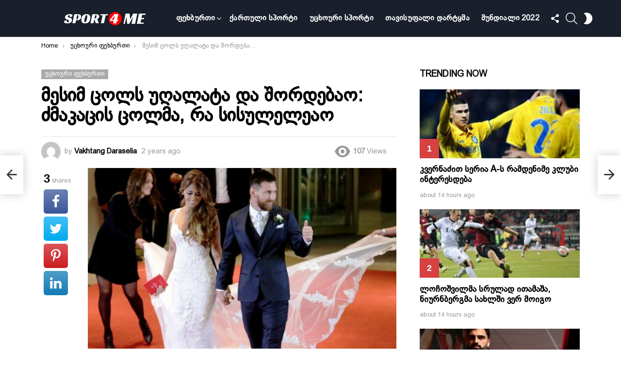

--- FILE ---
content_type: text/html; charset=UTF-8
request_url: https://sport4me.ge/%E1%83%9B%E1%83%94%E1%83%A1%E1%83%98%E1%83%9B-%E1%83%AA%E1%83%9D%E1%83%9A%E1%83%A1-%E1%83%A3%E1%83%A6%E1%83%90%E1%83%9A%E1%83%90%E1%83%A2%E1%83%90-%E1%83%93%E1%83%90-%E1%83%A8%E1%83%9D%E1%83%A0/
body_size: 32169
content:
<!DOCTYPE html>
<!--[if IE 8]>
<html class="no-js g1-off-outside lt-ie10 lt-ie9" id="ie8" lang="en-US" prefix="og: http://ogp.me/ns#" prefix="og: https://ogp.me/ns#"><![endif]-->
<!--[if IE 9]>
<html class="no-js g1-off-outside lt-ie10" id="ie9" lang="en-US" prefix="og: http://ogp.me/ns#" prefix="og: https://ogp.me/ns#"><![endif]-->
<!--[if !IE]><!-->
<html class="no-js g1-off-outside" lang="en-US" prefix="og: http://ogp.me/ns#" prefix="og: https://ogp.me/ns#"><!--<![endif]-->
<head>
	<meta charset="UTF-8"/>
	<link rel="profile" href="https://gmpg.org/xfn/11"/>
	<link rel="pingback" href="https://sport4me.ge/xmlrpc.php"/>

	
<meta name="viewport" content="initial-scale=1.0, minimum-scale=1.0, height=device-height, width=device-width" />
<meta property="og:locale" content="en_US" />
<meta property="og:type" content="article" />
<meta property="og:title" content="მესიმ ცოლს უღალატა და შორდებაო: ძმაკაცის ცოლმა, რა სისულელეაო" />
<meta property="og:description" content="ბრაზილიაში დაწერეს, რომ ლეო მესიმ ცოლს, ანტონელა როკუცოს უღალატა. საიტი Direto Do Miolo დაეყრდნო ესპანურ წყაროს და განაცხადა, რომ მესი და როკუცო „ყველაზე დიდ კრიზისს“ განიცდიან იმის გამო, რომ ფეხბურთელს არგენტინელ ჟურნალისტ სოფია მარტინესთან თითქოს რომანი ჰქონდა. ამტკიცებენ, რომ ამის გამო ქორწინება დასრულების პირასაა. პუბლიკაციას გამოეხმაურა სესკ ფაბრეგასის ცოლი დანიელა სემაანი. ისინი მესისთან და ანტონელასთან" />
<meta property="og:url" content="https://sport4me.ge/%e1%83%9b%e1%83%94%e1%83%a1%e1%83%98%e1%83%9b-%e1%83%aa%e1%83%9d%e1%83%9a%e1%83%a1-%e1%83%a3%e1%83%a6%e1%83%90%e1%83%9a%e1%83%90%e1%83%a2%e1%83%90-%e1%83%93%e1%83%90-%e1%83%a8%e1%83%9d%e1%83%a0/" />
<meta property="og:site_name" content="sport4me.ge" />
<meta property="article:tag" content="ანტონელა როკუცო" />
<meta property="article:tag" content="ლეო მესი" />
<meta property="article:section" content="უცხოური ფეხბურთი" />
<meta property="article:published_time" content="2023-11-27T07:10:58+00:00" />
<meta property="article:modified_time" content="2023-11-27T07:11:33+00:00" />
<meta property="og:updated_time" content="2023-11-27T07:11:33+00:00" />
<meta property="og:image" content="https://sport4me.ge/wp-content/uploads/2023/11/210807105059-img_610c52464766e.jpg" />
<meta property="og:image:width" content="785" />
<meta property="og:image:height" content="459" />

<!-- Search Engine Optimization by Rank Math - https://s.rankmath.com/home -->
<title>მესიმ ცოლს უღალატა და შორდებაო: ძმაკაცის ცოლმა, რა სისულელეაო - sport4me.ge</title>
<meta name="description" content="ბრაზილიაში დაწერეს, რომ ლეო მესიმ ცოლს, ანტონელა როკუცოს უღალატა."/>
<meta name="robots" content="follow, index, max-snippet:-1, max-video-preview:-1, max-image-preview:large"/>
<link rel="canonical" href="https://sport4me.ge/%e1%83%9b%e1%83%94%e1%83%a1%e1%83%98%e1%83%9b-%e1%83%aa%e1%83%9d%e1%83%9a%e1%83%a1-%e1%83%a3%e1%83%a6%e1%83%90%e1%83%9a%e1%83%90%e1%83%a2%e1%83%90-%e1%83%93%e1%83%90-%e1%83%a8%e1%83%9d%e1%83%a0/" />
<meta property="og:locale" content="en_US" />
<meta property="og:type" content="article" />
<meta property="og:title" content="მესიმ ცოლს უღალატა და შორდებაო: ძმაკაცის ცოლმა, რა სისულელეაო - sport4me.ge" />
<meta property="og:description" content="ბრაზილიაში დაწერეს, რომ ლეო მესიმ ცოლს, ანტონელა როკუცოს უღალატა." />
<meta property="og:url" content="https://sport4me.ge/%e1%83%9b%e1%83%94%e1%83%a1%e1%83%98%e1%83%9b-%e1%83%aa%e1%83%9d%e1%83%9a%e1%83%a1-%e1%83%a3%e1%83%a6%e1%83%90%e1%83%9a%e1%83%90%e1%83%a2%e1%83%90-%e1%83%93%e1%83%90-%e1%83%a8%e1%83%9d%e1%83%a0/" />
<meta property="og:site_name" content="sport4me.ge" />
<meta property="article:tag" content="ანტონელა როკუცო" />
<meta property="article:tag" content="ლეო მესი" />
<meta property="article:section" content="უცხოური ფეხბურთი" />
<meta property="og:updated_time" content="2023-11-27T07:11:33+00:00" />
<meta property="fb:app_id" content="1484014751649978" />
<meta property="og:image" content="https://sport4me.ge/wp-content/uploads/2023/11/210807105059-img_610c52464766e.jpg" />
<meta property="og:image:secure_url" content="https://sport4me.ge/wp-content/uploads/2023/11/210807105059-img_610c52464766e.jpg" />
<meta property="og:image:width" content="785" />
<meta property="og:image:height" content="459" />
<meta property="og:image:alt" content="მესიმ ცოლს უღალატა და შორდებაო: ძმაკაცის ცოლმა, რა სისულელეაო" />
<meta property="og:image:type" content="image/jpeg" />
<meta property="article:published_time" content="2023-11-27T07:10:58+00:00" />
<meta property="article:modified_time" content="2023-11-27T07:11:33+00:00" />
<meta name="twitter:card" content="summary_large_image" />
<meta name="twitter:title" content="მესიმ ცოლს უღალატა და შორდებაო: ძმაკაცის ცოლმა, რა სისულელეაო - sport4me.ge" />
<meta name="twitter:description" content="ბრაზილიაში დაწერეს, რომ ლეო მესიმ ცოლს, ანტონელა როკუცოს უღალატა." />
<meta name="twitter:image" content="https://sport4me.ge/wp-content/uploads/2023/11/210807105059-img_610c52464766e.jpg" />
<meta name="twitter:label1" content="Written by" />
<meta name="twitter:data1" content="Vakhtang Daraselia" />
<meta name="twitter:label2" content="Time to read" />
<meta name="twitter:data2" content="Less than a minute" />
<script type="application/ld+json" class="rank-math-schema">{"@context":"https://schema.org","@graph":[{"@type":["SportsClub","Organization"],"@id":"https://sport4me.ge/#organization","name":"sport4me.ge","url":"https://sport4me.ge","openingHours":["Monday,Tuesday,Wednesday,Thursday,Friday,Saturday,Sunday 09:00-17:00"]},{"@type":"WebSite","@id":"https://sport4me.ge/#website","url":"https://sport4me.ge","name":"sport4me.ge","publisher":{"@id":"https://sport4me.ge/#organization"},"inLanguage":"en-US"},{"@type":"ImageObject","@id":"https://sport4me.ge/wp-content/uploads/2023/11/210807105059-img_610c52464766e.jpg","url":"https://sport4me.ge/wp-content/uploads/2023/11/210807105059-img_610c52464766e.jpg","width":"785","height":"459","inLanguage":"en-US"},{"@type":"WebPage","@id":"https://sport4me.ge/%e1%83%9b%e1%83%94%e1%83%a1%e1%83%98%e1%83%9b-%e1%83%aa%e1%83%9d%e1%83%9a%e1%83%a1-%e1%83%a3%e1%83%a6%e1%83%90%e1%83%9a%e1%83%90%e1%83%a2%e1%83%90-%e1%83%93%e1%83%90-%e1%83%a8%e1%83%9d%e1%83%a0/#webpage","url":"https://sport4me.ge/%e1%83%9b%e1%83%94%e1%83%a1%e1%83%98%e1%83%9b-%e1%83%aa%e1%83%9d%e1%83%9a%e1%83%a1-%e1%83%a3%e1%83%a6%e1%83%90%e1%83%9a%e1%83%90%e1%83%a2%e1%83%90-%e1%83%93%e1%83%90-%e1%83%a8%e1%83%9d%e1%83%a0/","name":"\u10db\u10d4\u10e1\u10d8\u10db \u10ea\u10dd\u10da\u10e1 \u10e3\u10e6\u10d0\u10da\u10d0\u10e2\u10d0 \u10d3\u10d0 \u10e8\u10dd\u10e0\u10d3\u10d4\u10d1\u10d0\u10dd: \u10eb\u10db\u10d0\u10d9\u10d0\u10ea\u10d8\u10e1 \u10ea\u10dd\u10da\u10db\u10d0, \u10e0\u10d0 \u10e1\u10d8\u10e1\u10e3\u10da\u10d4\u10da\u10d4\u10d0\u10dd - sport4me.ge","datePublished":"2023-11-27T07:10:58+00:00","dateModified":"2023-11-27T07:11:33+00:00","isPartOf":{"@id":"https://sport4me.ge/#website"},"primaryImageOfPage":{"@id":"https://sport4me.ge/wp-content/uploads/2023/11/210807105059-img_610c52464766e.jpg"},"inLanguage":"en-US"},{"@type":"Person","@id":"https://sport4me.ge/author/vaxo/","name":"Vakhtang Daraselia","url":"https://sport4me.ge/author/vaxo/","image":{"@type":"ImageObject","@id":"https://secure.gravatar.com/avatar/6e2afb47857a533d3a8f26b7029a7a79f2cec3d8e90d2ad42a5eea7bec6d1cad?s=96&amp;d=mm&amp;r=g","url":"https://secure.gravatar.com/avatar/6e2afb47857a533d3a8f26b7029a7a79f2cec3d8e90d2ad42a5eea7bec6d1cad?s=96&amp;d=mm&amp;r=g","caption":"Vakhtang Daraselia","inLanguage":"en-US"},"worksFor":{"@id":"https://sport4me.ge/#organization"}},{"@type":"BlogPosting","headline":"\u10db\u10d4\u10e1\u10d8\u10db \u10ea\u10dd\u10da\u10e1 \u10e3\u10e6\u10d0\u10da\u10d0\u10e2\u10d0 \u10d3\u10d0 \u10e8\u10dd\u10e0\u10d3\u10d4\u10d1\u10d0\u10dd: \u10eb\u10db\u10d0\u10d9\u10d0\u10ea\u10d8\u10e1 \u10ea\u10dd\u10da\u10db\u10d0, \u10e0\u10d0 \u10e1\u10d8\u10e1\u10e3\u10da\u10d4\u10da\u10d4\u10d0\u10dd - sport4me.ge","datePublished":"2023-11-27T07:10:58+00:00","dateModified":"2023-11-27T07:11:33+00:00","articleSection":"\u10e3\u10ea\u10ee\u10dd\u10e3\u10e0\u10d8 \u10e4\u10d4\u10ee\u10d1\u10e3\u10e0\u10d7\u10d8","author":{"@id":"https://sport4me.ge/author/vaxo/"},"publisher":{"@id":"https://sport4me.ge/#organization"},"description":"\u10d1\u10e0\u10d0\u10d6\u10d8\u10da\u10d8\u10d0\u10e8\u10d8 \u10d3\u10d0\u10ec\u10d4\u10e0\u10d4\u10e1, \u10e0\u10dd\u10db \u10da\u10d4\u10dd \u10db\u10d4\u10e1\u10d8\u10db \u10ea\u10dd\u10da\u10e1, \u10d0\u10dc\u10e2\u10dd\u10dc\u10d4\u10da\u10d0 \u10e0\u10dd\u10d9\u10e3\u10ea\u10dd\u10e1 \u10e3\u10e6\u10d0\u10da\u10d0\u10e2\u10d0.","name":"\u10db\u10d4\u10e1\u10d8\u10db \u10ea\u10dd\u10da\u10e1 \u10e3\u10e6\u10d0\u10da\u10d0\u10e2\u10d0 \u10d3\u10d0 \u10e8\u10dd\u10e0\u10d3\u10d4\u10d1\u10d0\u10dd: \u10eb\u10db\u10d0\u10d9\u10d0\u10ea\u10d8\u10e1 \u10ea\u10dd\u10da\u10db\u10d0, \u10e0\u10d0 \u10e1\u10d8\u10e1\u10e3\u10da\u10d4\u10da\u10d4\u10d0\u10dd - sport4me.ge","@id":"https://sport4me.ge/%e1%83%9b%e1%83%94%e1%83%a1%e1%83%98%e1%83%9b-%e1%83%aa%e1%83%9d%e1%83%9a%e1%83%a1-%e1%83%a3%e1%83%a6%e1%83%90%e1%83%9a%e1%83%90%e1%83%a2%e1%83%90-%e1%83%93%e1%83%90-%e1%83%a8%e1%83%9d%e1%83%a0/#richSnippet","isPartOf":{"@id":"https://sport4me.ge/%e1%83%9b%e1%83%94%e1%83%a1%e1%83%98%e1%83%9b-%e1%83%aa%e1%83%9d%e1%83%9a%e1%83%a1-%e1%83%a3%e1%83%a6%e1%83%90%e1%83%9a%e1%83%90%e1%83%a2%e1%83%90-%e1%83%93%e1%83%90-%e1%83%a8%e1%83%9d%e1%83%a0/#webpage"},"image":{"@id":"https://sport4me.ge/wp-content/uploads/2023/11/210807105059-img_610c52464766e.jpg"},"inLanguage":"en-US","mainEntityOfPage":{"@id":"https://sport4me.ge/%e1%83%9b%e1%83%94%e1%83%a1%e1%83%98%e1%83%9b-%e1%83%aa%e1%83%9d%e1%83%9a%e1%83%a1-%e1%83%a3%e1%83%a6%e1%83%90%e1%83%9a%e1%83%90%e1%83%a2%e1%83%90-%e1%83%93%e1%83%90-%e1%83%a8%e1%83%9d%e1%83%a0/#webpage"}}]}</script>
<!-- /Rank Math WordPress SEO plugin -->

<link rel='preconnect' href='https://fonts.gstatic.com' />
<link rel="alternate" type="application/rss+xml" title="sport4me.ge &raquo; Feed" href="https://sport4me.ge/feed/" />
<link rel="alternate" type="application/rss+xml" title="sport4me.ge &raquo; Comments Feed" href="https://sport4me.ge/comments/feed/" />
<link rel="alternate" type="application/rss+xml" title="sport4me.ge &raquo; მესიმ ცოლს უღალატა და შორდებაო: ძმაკაცის ცოლმა, რა სისულელეაო Comments Feed" href="https://sport4me.ge/%e1%83%9b%e1%83%94%e1%83%a1%e1%83%98%e1%83%9b-%e1%83%aa%e1%83%9d%e1%83%9a%e1%83%a1-%e1%83%a3%e1%83%a6%e1%83%90%e1%83%9a%e1%83%90%e1%83%a2%e1%83%90-%e1%83%93%e1%83%90-%e1%83%a8%e1%83%9d%e1%83%a0/feed/" />
<link rel="alternate" title="oEmbed (JSON)" type="application/json+oembed" href="https://sport4me.ge/wp-json/oembed/1.0/embed?url=https%3A%2F%2Fsport4me.ge%2F%25e1%2583%259b%25e1%2583%2594%25e1%2583%25a1%25e1%2583%2598%25e1%2583%259b-%25e1%2583%25aa%25e1%2583%259d%25e1%2583%259a%25e1%2583%25a1-%25e1%2583%25a3%25e1%2583%25a6%25e1%2583%2590%25e1%2583%259a%25e1%2583%2590%25e1%2583%25a2%25e1%2583%2590-%25e1%2583%2593%25e1%2583%2590-%25e1%2583%25a8%25e1%2583%259d%25e1%2583%25a0%2F" />
<link rel="alternate" title="oEmbed (XML)" type="text/xml+oembed" href="https://sport4me.ge/wp-json/oembed/1.0/embed?url=https%3A%2F%2Fsport4me.ge%2F%25e1%2583%259b%25e1%2583%2594%25e1%2583%25a1%25e1%2583%2598%25e1%2583%259b-%25e1%2583%25aa%25e1%2583%259d%25e1%2583%259a%25e1%2583%25a1-%25e1%2583%25a3%25e1%2583%25a6%25e1%2583%2590%25e1%2583%259a%25e1%2583%2590%25e1%2583%25a2%25e1%2583%2590-%25e1%2583%2593%25e1%2583%2590-%25e1%2583%25a8%25e1%2583%259d%25e1%2583%25a0%2F&#038;format=xml" />
<style id='wp-img-auto-sizes-contain-inline-css' type='text/css'>
img:is([sizes=auto i],[sizes^="auto," i]){contain-intrinsic-size:3000px 1500px}
/*# sourceURL=wp-img-auto-sizes-contain-inline-css */
</style>
<style id='wp-emoji-styles-inline-css' type='text/css'>

	img.wp-smiley, img.emoji {
		display: inline !important;
		border: none !important;
		box-shadow: none !important;
		height: 1em !important;
		width: 1em !important;
		margin: 0 0.07em !important;
		vertical-align: -0.1em !important;
		background: none !important;
		padding: 0 !important;
	}
/*# sourceURL=wp-emoji-styles-inline-css */
</style>
<style id='classic-theme-styles-inline-css' type='text/css'>
/*! This file is auto-generated */
.wp-block-button__link{color:#fff;background-color:#32373c;border-radius:9999px;box-shadow:none;text-decoration:none;padding:calc(.667em + 2px) calc(1.333em + 2px);font-size:1.125em}.wp-block-file__button{background:#32373c;color:#fff;text-decoration:none}
/*# sourceURL=/wp-includes/css/classic-themes.min.css */
</style>
<link rel='stylesheet' id='adace-style-css' href='https://sport4me.ge/wp-content/plugins/ad-ace/assets/css/style.min.css?ver=1.3.27' type='text/css' media='all' />
<link rel='stylesheet' id='shoppable-images-css-css' href='https://sport4me.ge/wp-content/plugins/ad-ace/assets/css/shoppable-images-front.min.css?ver=1.3.27' type='text/css' media='all' />
<link rel='stylesheet' id='cace-all-css' href='https://sport4me.ge/wp-content/plugins/comment-ace/assets/css/all.min.css?ver=1.0.7' type='text/css' media='all' />
<link rel='stylesheet' id='mace-lazy-load-youtube-css' href='https://sport4me.ge/wp-content/plugins/media-ace/includes/lazy-load/assets/css/youtube.min.css?ver=1.4.12' type='text/css' media='all' />
<link rel='stylesheet' id='mace-gallery-css' href='https://sport4me.ge/wp-content/plugins/media-ace/includes/gallery/css/gallery.min.css?ver=6.9' type='text/css' media='all' />
<link rel='stylesheet' id='jquery-magnific-popup-css' href='https://sport4me.ge/wp-content/plugins/snax/assets/js/jquery.magnific-popup/magnific-popup.css?ver=6.9' type='text/css' media='all' />
<link rel='stylesheet' id='snax-css' href='https://sport4me.ge/wp-content/plugins/snax/css/snax.min.css?ver=1.93' type='text/css' media='all' />
<link rel='stylesheet' id='uaf_client_css-css' href='https://sport4me.ge/wp-content/uploads/useanyfont/uaf.css?ver=1665737921' type='text/css' media='all' />
<link rel='stylesheet' id='wyr-main-css' href='https://sport4me.ge/wp-content/plugins/whats-your-reaction/css/main.min.css?ver=1.3.19' type='text/css' media='all' />
<link rel='stylesheet' id='wordpress-popular-posts-css-css' href='https://sport4me.ge/wp-content/plugins/wordpress-popular-posts/assets/css/wpp.css?ver=6.0.5' type='text/css' media='all' />
<link rel='stylesheet' id='g1-main-css' href='https://sport4me.ge/wp-content/themes/bimber/css/9.2.3/styles/cards-2019/all-light.min.css?ver=9.2.3' type='text/css' media='all' />
<link rel='stylesheet' id='bimber-single-css' href='https://sport4me.ge/wp-content/themes/bimber/css/9.2.3/styles/cards-2019/single-light.min.css?ver=9.2.3' type='text/css' media='all' />
<link rel='stylesheet' id='bimber-comments-css' href='https://sport4me.ge/wp-content/themes/bimber/css/9.2.3/styles/cards-2019/comments-light.min.css?ver=9.2.3' type='text/css' media='all' />
<link rel='stylesheet' id='bimber-dynamic-style-css' href='https://sport4me.ge/wp-content/uploads/dynamic-style-1665981457.css' type='text/css' media='all' />
<link rel='stylesheet' id='subscribe-forms-css-css' href='https://sport4me.ge/wp-content/plugins/easy-social-share-buttons3/assets/modules/subscribe-forms.min.css?ver=8.5' type='text/css' media='all' />
<link rel='stylesheet' id='easy-social-share-buttons-display-methods-css' href='https://sport4me.ge/wp-content/plugins/easy-social-share-buttons3/assets/css/essb-display-methods.min.css?ver=8.5' type='text/css' media='all' />
<link rel='stylesheet' id='easy-social-share-buttons-css' href='https://sport4me.ge/wp-content/plugins/easy-social-share-buttons3/assets/css/easy-social-share-buttons.min.css?ver=8.5' type='text/css' media='all' />
<style id='easy-social-share-buttons-inline-css' type='text/css'>
.essb_topbar .essb_topbar_inner{max-width:1152px;margin:0 auto;padding-left:0;padding-right:0;}.essb_topbar{margin-top:-200px;}
/*# sourceURL=easy-social-share-buttons-inline-css */
</style>
<link rel='stylesheet' id='cace-form-css' href='https://sport4me.ge/wp-content/plugins/comment-ace/assets/css/form.min.css?ver=1.0.7' type='text/css' media='all' />
<link rel='stylesheet' id='bimber-snax-extra-css' href='https://sport4me.ge/wp-content/themes/bimber/css/9.2.3/styles/cards-2019/snax-extra-light.min.css?ver=9.2.3' type='text/css' media='all' />
<link rel='stylesheet' id='bimber-vc-css' href='https://sport4me.ge/wp-content/themes/bimber/css/9.2.3/styles/cards-2019/vc-light.min.css?ver=9.2.3' type='text/css' media='all' />
<link rel='stylesheet' id='bimber-essb-css' href='https://sport4me.ge/wp-content/themes/bimber/css/9.2.3/styles/cards-2019/essb-light.min.css?ver=9.2.3' type='text/css' media='all' />
<link rel='stylesheet' id='bimber-mashshare-css' href='https://sport4me.ge/wp-content/themes/bimber/css/9.2.3/styles/cards-2019/mashshare-light.min.css?ver=9.2.3' type='text/css' media='all' />
<script type="text/javascript" src="https://sport4me.ge/wp-includes/js/jquery/jquery.min.js?ver=3.7.1" id="jquery-core-js"></script>
<script type="text/javascript" src="https://sport4me.ge/wp-includes/js/jquery/jquery-migrate.min.js?ver=3.4.1" id="jquery-migrate-js"></script>
<script type="text/javascript" src="https://sport4me.ge/wp-content/plugins/ad-ace/assets/js/slot-slideup.js?ver=1.3.27" id="adace-slot-slideup-js"></script>
<script type="text/javascript" src="https://sport4me.ge/wp-content/plugins/ad-ace/includes/shoppable-images/assets/js/shoppable-images-front.js?ver=1.3.27" id="shoppable-images-js-js"></script>
<script type="text/javascript" src="https://sport4me.ge/wp-content/plugins/ad-ace/assets/js/coupons.js?ver=1.3.27" id="adace-coupons-js"></script>
<script type="application/json" id="wpp-json">
/* <![CDATA[ */
{"sampling_active":0,"sampling_rate":100,"ajax_url":"https:\/\/sport4me.ge\/wp-json\/wordpress-popular-posts\/v1\/popular-posts","api_url":"https:\/\/sport4me.ge\/wp-json\/wordpress-popular-posts","ID":33634,"token":"8d050b8d58","lang":0,"debug":0}
//# sourceURL=wpp-json
/* ]]> */
</script>
<script type="text/javascript" src="https://sport4me.ge/wp-content/plugins/wordpress-popular-posts/assets/js/wpp.min.js?ver=6.0.5" id="wpp-js-js"></script>
<script type="text/javascript" src="https://sport4me.ge/wp-content/themes/bimber/js/modernizr/modernizr-custom.min.js?ver=3.3.0" id="modernizr-js"></script>
<script type="text/javascript" id="commentace-core-js-extra">
/* <![CDATA[ */
var commentace = {"ajax_url":"https://sport4me.ge/wp-admin/admin-ajax.php","nonce":"a1f63b64b1","in_debug_mode":"","user_logged_in":"","login_url":"https://sport4me.ge/wp-login.php?snax_login_popup=on","number_format":{"decimals":0,"dec_point":".","thousands_sep":","},"i18n":{"remove":"Remove","login_required":"You must be logged in to perform that action","copied_to_clipboard":"Copied to your clipboard"}};
//# sourceURL=commentace-core-js-extra
/* ]]> */
</script>
<script type="text/javascript" src="https://sport4me.ge/wp-content/plugins/comment-ace/assets/js/core.js?ver=1.0.7" id="commentace-core-js"></script>
<script type="text/javascript" src="https://sport4me.ge/wp-content/plugins/comment-ace/assets/js/comments.js?ver=1.0.7" id="commentace-comments-js"></script>
<link rel="https://api.w.org/" href="https://sport4me.ge/wp-json/" /><link rel="alternate" title="JSON" type="application/json" href="https://sport4me.ge/wp-json/wp/v2/posts/33634" /><link rel="EditURI" type="application/rsd+xml" title="RSD" href="https://sport4me.ge/xmlrpc.php?rsd" />
<link rel='shortlink' href='https://sport4me.ge/?p=33634' />
<link rel="preload" href="https://sport4me.ge/wp-content/plugins/g1-socials/css/iconfont/fonts/g1-socials.woff" as="font" type="font/woff" crossorigin="anonymous">	<style>
		.lazyload, .lazyloading {
			opacity: 0;
		}
		.lazyloaded {
			opacity: 1;
		}
		.lazyload,
		.lazyloading,
		.lazyloaded {
			transition: opacity 0.175s ease-in-out;
		}

		iframe.lazyloading {
			opacity: 1;
			transition: opacity 0.375s ease-in-out;
			background: #f2f2f2 no-repeat center;
		}
		iframe.lazyloaded {
			opacity: 1;
		}
	</style>
	<!-- start Mixpanel -->
<script type="text/javascript">(function(f,b){if(!b.__SV){var a,e,i,g;window.mixpanel=b;b._i=[];b.init=function(a,e,d){function f(b,h){var a=h.split(".");2==a.length&&(b=b[a[0]],h=a[1]);b[h]=function(){b.push([h].concat(Array.prototype.slice.call(arguments,0)))}}var c=b;"undefined"!==typeof d?c=b[d]=[]:d="mixpanel";c.people=c.people||[];c.toString=function(b){var a="mixpanel";"mixpanel"!==d&&(a+="."+d);b||(a+=" (stub)");return a};c.people.toString=function(){return c.toString(1)+".people (stub)"};i="disable track track_pageview track_links track_forms register register_once alias unregister identify name_tag set_config people.set people.set_once people.increment people.append people.track_charge people.clear_charges people.delete_user".split(" ");
for(g=0;g<i.length;g++)f(c,i[g]);b._i.push([a,e,d])};b.__SV=1.2;a=f.createElement("script");a.type="text/javascript";a.async=!0;a.src="//cdn.mxpnl.com/libs/mixpanel-2.2.min.js";e=f.getElementsByTagName("script")[0];e.parentNode.insertBefore(a,e)}})(document,window.mixpanel||[]);
mixpanel.init("8fa40c517b6273a49daaa9b5effe690b");</script>
<!-- end Mixpanel -->

<script type="text/javascript"> 
mixpanel.set_config({
    cross_subdomain_cookie: false,
    debug: false});
</script> 
<!-- end Mixpanel --><link rel="preload" href="https://sport4me.ge/wp-content/plugins/snax/css/snaxicon/fonts/snaxicon.woff" as="font" type="font/woff" crossorigin="anonymous">            <style id="wpp-loading-animation-styles">@-webkit-keyframes bgslide{from{background-position-x:0}to{background-position-x:-200%}}@keyframes bgslide{from{background-position-x:0}to{background-position-x:-200%}}.wpp-widget-placeholder,.wpp-widget-block-placeholder{margin:0 auto;width:60px;height:3px;background:#dd3737;background:linear-gradient(90deg,#dd3737 0%,#571313 10%,#dd3737 100%);background-size:200% auto;border-radius:3px;-webkit-animation:bgslide 1s infinite linear;animation:bgslide 1s infinite linear}</style>
            	<style>
	@font-face {
		font-family: "bimber";
							src:url("https://sport4me.ge/wp-content/themes/bimber/css/9.2.3/bimber/fonts/bimber.eot");
			src:url("https://sport4me.ge/wp-content/themes/bimber/css/9.2.3/bimber/fonts/bimber.eot?#iefix") format("embedded-opentype"),
			url("https://sport4me.ge/wp-content/themes/bimber/css/9.2.3/bimber/fonts/bimber.woff") format("woff"),
			url("https://sport4me.ge/wp-content/themes/bimber/css/9.2.3/bimber/fonts/bimber.ttf") format("truetype"),
			url("https://sport4me.ge/wp-content/themes/bimber/css/9.2.3/bimber/fonts/bimber.svg#bimber") format("svg");
				font-weight: normal;
		font-style: normal;
		font-display: block;
	}
	</style>
	<!-- Start VWO Async SmartCode -->
<script type='text/javascript' id='vwoCode'>
window._vwo_code=window._vwo_code || (function() {
var account_id=655570,
version=1.3,
settings_tolerance=2000,
library_tolerance=2500,
use_existing_jquery=false,
is_spa=1,
hide_element='body',
/* DO NOT EDIT BELOW THIS LINE */
f=false,d=document,code={use_existing_jquery:function(){return use_existing_jquery},library_tolerance:function(){return library_tolerance},finish:function(){if(!f){f=true;var e=d.getElementById('_vis_opt_path_hides');if(e)e.parentNode.removeChild(e)}},finished:function(){return f},load:function(e){var t=d.createElement('script');t.fetchPriority='high';t.src=e;t.type='text/javascript';t.innerText;t.onerror=function(){_vwo_code.finish()};d.getElementsByTagName('head')[0].appendChild(t)},init:function(){window.settings_timer=setTimeout(function(){_vwo_code.finish()},settings_tolerance);var e=d.createElement('style'),t=hide_element?hide_element+'{opacity:0 !important;filter:alpha(opacity=0) !important;background:none !important;}':'',i=d.getElementsByTagName('head')[0];e.setAttribute('id','_vis_opt_path_hides');e.setAttribute('nonce',document.querySelector('#vwoCode').nonce);e.setAttribute('type','text/css');if(e.styleSheet)e.styleSheet.cssText=t;else e.appendChild(d.createTextNode(t));i.appendChild(e);this.load('https://dev.visualwebsiteoptimizer.com/j.php?a='+account_id+'&u='+encodeURIComponent(d.URL)+'&f='+ +is_spa+'&vn='+version);return settings_timer}};window._vwo_settings_timer = code.init();return code;}());
</script>
<!-- End VWO Async SmartCode --> 

<!-- Google Tag Manager -->
<script>(function(w,d,s,l,i){w[l]=w[l]||[];w[l].push({'gtm.start':
new Date().getTime(),event:'gtm.js'});var f=d.getElementsByTagName(s)[0],
j=d.createElement(s),dl=l!='dataLayer'?'&l='+l:'';j.async=true;j.src=
'https://www.googletagmanager.com/gtm.js?id='+i+dl;f.parentNode.insertBefore(j,f);
})(window,document,'script','dataLayer','GTM-NKG8BJ2');</script>
<!-- End Google Tag Manager --><meta name="generator" content="Powered by WPBakery Page Builder - drag and drop page builder for WordPress."/>
<link rel="preload" href="https://sport4me.ge/wp-content/plugins/comment-ace/assets/css/iconfont/fonts/cace.woff" as="font" type="font/woff" crossorigin="anonymous"><meta name="g1:switch-skin-css" content="https://sport4me.ge/wp-content/themes/bimber/css/9.2.3/styles/mode-dark.min.css" />	<script>if("undefined"!=typeof localStorage){var skinItemId=document.getElementsByName("g1:skin-item-id");skinItemId=skinItemId.length>0?skinItemId[0].getAttribute("content"):"g1_skin",window.g1SwitchSkin=function(e,t){if(e){var n=document.getElementById("g1-switch-skin-css");if(n){n.parentNode.removeChild(n),document.documentElement.classList.remove("g1-skinmode");try{localStorage.removeItem(skinItemId)}catch(e){}}else{t?document.write('<link id="g1-switch-skin-css" rel="stylesheet" type="text/css" media="all" href="'+document.getElementsByName("g1:switch-skin-css")[0].getAttribute("content")+'" />'):((n=document.createElement("link")).id="g1-switch-skin-css",n.href=document.getElementsByName("g1:switch-skin-css")[0].getAttribute("content"),n.rel="stylesheet",n.media="all",document.head.appendChild(n)),document.documentElement.classList.add("g1-skinmode");try{localStorage.setItem(skinItemId,e)}catch(e){}}}};try{var mode=localStorage.getItem(skinItemId);window.g1SwitchSkin(mode,!0)}catch(e){}}</script>
		<script>if("undefined"!=typeof localStorage){var nsfwItemId=document.getElementsByName("g1:nsfw-item-id");nsfwItemId=nsfwItemId.length>0?nsfwItemId[0].getAttribute("content"):"g1_nsfw_off",window.g1SwitchNSFW=function(e){e?(localStorage.setItem(nsfwItemId,1),document.documentElement.classList.add("g1-nsfw-off")):(localStorage.removeItem(nsfwItemId),document.documentElement.classList.remove("g1-nsfw-off"))};try{var nsfwmode=localStorage.getItem(nsfwItemId);window.g1SwitchNSFW(nsfwmode)}catch(e){}}</script>
	<noscript><style> .wpb_animate_when_almost_visible { opacity: 1; }</style></noscript><style id='wp-block-paragraph-inline-css' type='text/css'>
.is-small-text{font-size:.875em}.is-regular-text{font-size:1em}.is-large-text{font-size:2.25em}.is-larger-text{font-size:3em}.has-drop-cap:not(:focus):first-letter{float:left;font-size:8.4em;font-style:normal;font-weight:100;line-height:.68;margin:.05em .1em 0 0;text-transform:uppercase}body.rtl .has-drop-cap:not(:focus):first-letter{float:none;margin-left:.1em}p.has-drop-cap.has-background{overflow:hidden}:root :where(p.has-background){padding:1.25em 2.375em}:where(p.has-text-color:not(.has-link-color)) a{color:inherit}p.has-text-align-left[style*="writing-mode:vertical-lr"],p.has-text-align-right[style*="writing-mode:vertical-rl"]{rotate:180deg}
/*# sourceURL=https://sport4me.ge/wp-includes/blocks/paragraph/style.min.css */
</style>
<style id='global-styles-inline-css' type='text/css'>
:root{--wp--preset--aspect-ratio--square: 1;--wp--preset--aspect-ratio--4-3: 4/3;--wp--preset--aspect-ratio--3-4: 3/4;--wp--preset--aspect-ratio--3-2: 3/2;--wp--preset--aspect-ratio--2-3: 2/3;--wp--preset--aspect-ratio--16-9: 16/9;--wp--preset--aspect-ratio--9-16: 9/16;--wp--preset--color--black: #000000;--wp--preset--color--cyan-bluish-gray: #abb8c3;--wp--preset--color--white: #ffffff;--wp--preset--color--pale-pink: #f78da7;--wp--preset--color--vivid-red: #cf2e2e;--wp--preset--color--luminous-vivid-orange: #ff6900;--wp--preset--color--luminous-vivid-amber: #fcb900;--wp--preset--color--light-green-cyan: #7bdcb5;--wp--preset--color--vivid-green-cyan: #00d084;--wp--preset--color--pale-cyan-blue: #8ed1fc;--wp--preset--color--vivid-cyan-blue: #0693e3;--wp--preset--color--vivid-purple: #9b51e0;--wp--preset--gradient--vivid-cyan-blue-to-vivid-purple: linear-gradient(135deg,rgb(6,147,227) 0%,rgb(155,81,224) 100%);--wp--preset--gradient--light-green-cyan-to-vivid-green-cyan: linear-gradient(135deg,rgb(122,220,180) 0%,rgb(0,208,130) 100%);--wp--preset--gradient--luminous-vivid-amber-to-luminous-vivid-orange: linear-gradient(135deg,rgb(252,185,0) 0%,rgb(255,105,0) 100%);--wp--preset--gradient--luminous-vivid-orange-to-vivid-red: linear-gradient(135deg,rgb(255,105,0) 0%,rgb(207,46,46) 100%);--wp--preset--gradient--very-light-gray-to-cyan-bluish-gray: linear-gradient(135deg,rgb(238,238,238) 0%,rgb(169,184,195) 100%);--wp--preset--gradient--cool-to-warm-spectrum: linear-gradient(135deg,rgb(74,234,220) 0%,rgb(151,120,209) 20%,rgb(207,42,186) 40%,rgb(238,44,130) 60%,rgb(251,105,98) 80%,rgb(254,248,76) 100%);--wp--preset--gradient--blush-light-purple: linear-gradient(135deg,rgb(255,206,236) 0%,rgb(152,150,240) 100%);--wp--preset--gradient--blush-bordeaux: linear-gradient(135deg,rgb(254,205,165) 0%,rgb(254,45,45) 50%,rgb(107,0,62) 100%);--wp--preset--gradient--luminous-dusk: linear-gradient(135deg,rgb(255,203,112) 0%,rgb(199,81,192) 50%,rgb(65,88,208) 100%);--wp--preset--gradient--pale-ocean: linear-gradient(135deg,rgb(255,245,203) 0%,rgb(182,227,212) 50%,rgb(51,167,181) 100%);--wp--preset--gradient--electric-grass: linear-gradient(135deg,rgb(202,248,128) 0%,rgb(113,206,126) 100%);--wp--preset--gradient--midnight: linear-gradient(135deg,rgb(2,3,129) 0%,rgb(40,116,252) 100%);--wp--preset--font-size--small: 13px;--wp--preset--font-size--medium: 20px;--wp--preset--font-size--large: 36px;--wp--preset--font-size--x-large: 42px;--wp--preset--spacing--20: 0.44rem;--wp--preset--spacing--30: 0.67rem;--wp--preset--spacing--40: 1rem;--wp--preset--spacing--50: 1.5rem;--wp--preset--spacing--60: 2.25rem;--wp--preset--spacing--70: 3.38rem;--wp--preset--spacing--80: 5.06rem;--wp--preset--shadow--natural: 6px 6px 9px rgba(0, 0, 0, 0.2);--wp--preset--shadow--deep: 12px 12px 50px rgba(0, 0, 0, 0.4);--wp--preset--shadow--sharp: 6px 6px 0px rgba(0, 0, 0, 0.2);--wp--preset--shadow--outlined: 6px 6px 0px -3px rgb(255, 255, 255), 6px 6px rgb(0, 0, 0);--wp--preset--shadow--crisp: 6px 6px 0px rgb(0, 0, 0);}:where(.is-layout-flex){gap: 0.5em;}:where(.is-layout-grid){gap: 0.5em;}body .is-layout-flex{display: flex;}.is-layout-flex{flex-wrap: wrap;align-items: center;}.is-layout-flex > :is(*, div){margin: 0;}body .is-layout-grid{display: grid;}.is-layout-grid > :is(*, div){margin: 0;}:where(.wp-block-columns.is-layout-flex){gap: 2em;}:where(.wp-block-columns.is-layout-grid){gap: 2em;}:where(.wp-block-post-template.is-layout-flex){gap: 1.25em;}:where(.wp-block-post-template.is-layout-grid){gap: 1.25em;}.has-black-color{color: var(--wp--preset--color--black) !important;}.has-cyan-bluish-gray-color{color: var(--wp--preset--color--cyan-bluish-gray) !important;}.has-white-color{color: var(--wp--preset--color--white) !important;}.has-pale-pink-color{color: var(--wp--preset--color--pale-pink) !important;}.has-vivid-red-color{color: var(--wp--preset--color--vivid-red) !important;}.has-luminous-vivid-orange-color{color: var(--wp--preset--color--luminous-vivid-orange) !important;}.has-luminous-vivid-amber-color{color: var(--wp--preset--color--luminous-vivid-amber) !important;}.has-light-green-cyan-color{color: var(--wp--preset--color--light-green-cyan) !important;}.has-vivid-green-cyan-color{color: var(--wp--preset--color--vivid-green-cyan) !important;}.has-pale-cyan-blue-color{color: var(--wp--preset--color--pale-cyan-blue) !important;}.has-vivid-cyan-blue-color{color: var(--wp--preset--color--vivid-cyan-blue) !important;}.has-vivid-purple-color{color: var(--wp--preset--color--vivid-purple) !important;}.has-black-background-color{background-color: var(--wp--preset--color--black) !important;}.has-cyan-bluish-gray-background-color{background-color: var(--wp--preset--color--cyan-bluish-gray) !important;}.has-white-background-color{background-color: var(--wp--preset--color--white) !important;}.has-pale-pink-background-color{background-color: var(--wp--preset--color--pale-pink) !important;}.has-vivid-red-background-color{background-color: var(--wp--preset--color--vivid-red) !important;}.has-luminous-vivid-orange-background-color{background-color: var(--wp--preset--color--luminous-vivid-orange) !important;}.has-luminous-vivid-amber-background-color{background-color: var(--wp--preset--color--luminous-vivid-amber) !important;}.has-light-green-cyan-background-color{background-color: var(--wp--preset--color--light-green-cyan) !important;}.has-vivid-green-cyan-background-color{background-color: var(--wp--preset--color--vivid-green-cyan) !important;}.has-pale-cyan-blue-background-color{background-color: var(--wp--preset--color--pale-cyan-blue) !important;}.has-vivid-cyan-blue-background-color{background-color: var(--wp--preset--color--vivid-cyan-blue) !important;}.has-vivid-purple-background-color{background-color: var(--wp--preset--color--vivid-purple) !important;}.has-black-border-color{border-color: var(--wp--preset--color--black) !important;}.has-cyan-bluish-gray-border-color{border-color: var(--wp--preset--color--cyan-bluish-gray) !important;}.has-white-border-color{border-color: var(--wp--preset--color--white) !important;}.has-pale-pink-border-color{border-color: var(--wp--preset--color--pale-pink) !important;}.has-vivid-red-border-color{border-color: var(--wp--preset--color--vivid-red) !important;}.has-luminous-vivid-orange-border-color{border-color: var(--wp--preset--color--luminous-vivid-orange) !important;}.has-luminous-vivid-amber-border-color{border-color: var(--wp--preset--color--luminous-vivid-amber) !important;}.has-light-green-cyan-border-color{border-color: var(--wp--preset--color--light-green-cyan) !important;}.has-vivid-green-cyan-border-color{border-color: var(--wp--preset--color--vivid-green-cyan) !important;}.has-pale-cyan-blue-border-color{border-color: var(--wp--preset--color--pale-cyan-blue) !important;}.has-vivid-cyan-blue-border-color{border-color: var(--wp--preset--color--vivid-cyan-blue) !important;}.has-vivid-purple-border-color{border-color: var(--wp--preset--color--vivid-purple) !important;}.has-vivid-cyan-blue-to-vivid-purple-gradient-background{background: var(--wp--preset--gradient--vivid-cyan-blue-to-vivid-purple) !important;}.has-light-green-cyan-to-vivid-green-cyan-gradient-background{background: var(--wp--preset--gradient--light-green-cyan-to-vivid-green-cyan) !important;}.has-luminous-vivid-amber-to-luminous-vivid-orange-gradient-background{background: var(--wp--preset--gradient--luminous-vivid-amber-to-luminous-vivid-orange) !important;}.has-luminous-vivid-orange-to-vivid-red-gradient-background{background: var(--wp--preset--gradient--luminous-vivid-orange-to-vivid-red) !important;}.has-very-light-gray-to-cyan-bluish-gray-gradient-background{background: var(--wp--preset--gradient--very-light-gray-to-cyan-bluish-gray) !important;}.has-cool-to-warm-spectrum-gradient-background{background: var(--wp--preset--gradient--cool-to-warm-spectrum) !important;}.has-blush-light-purple-gradient-background{background: var(--wp--preset--gradient--blush-light-purple) !important;}.has-blush-bordeaux-gradient-background{background: var(--wp--preset--gradient--blush-bordeaux) !important;}.has-luminous-dusk-gradient-background{background: var(--wp--preset--gradient--luminous-dusk) !important;}.has-pale-ocean-gradient-background{background: var(--wp--preset--gradient--pale-ocean) !important;}.has-electric-grass-gradient-background{background: var(--wp--preset--gradient--electric-grass) !important;}.has-midnight-gradient-background{background: var(--wp--preset--gradient--midnight) !important;}.has-small-font-size{font-size: var(--wp--preset--font-size--small) !important;}.has-medium-font-size{font-size: var(--wp--preset--font-size--medium) !important;}.has-large-font-size{font-size: var(--wp--preset--font-size--large) !important;}.has-x-large-font-size{font-size: var(--wp--preset--font-size--x-large) !important;}
/*# sourceURL=global-styles-inline-css */
</style>
<link rel='stylesheet' id='g1-socials-basic-screen-css' href='https://sport4me.ge/wp-content/plugins/g1-socials/css/screen-basic.min.css?ver=1.2.27' type='text/css' media='all' />
<link rel='stylesheet' id='g1-socials-snapcode-css' href='https://sport4me.ge/wp-content/plugins/g1-socials/css/snapcode.min.css?ver=1.2.27' type='text/css' media='all' />
</head>

<body data-rsssl=1 class="wp-singular post-template-default single single-post postid-33634 single-format-standard wp-embed-responsive wp-theme-bimber snax-hoverable g1-layout-stretched g1-hoverable g1-has-mobile-logo g1-sidebar-normal essb-8.5 wpb-js-composer js-comp-ver-6.9.0 vc_responsive" itemscope="" itemtype="http://schema.org/WebPage" >

<div class="g1-body-inner">

	<div id="page">
		

		

					<div class="g1-row g1-row-layout-page g1-hb-row g1-hb-row-normal g1-hb-row-a g1-hb-row-1 g1-hb-boxed g1-hb-sticky-off g1-hb-shadow-off">
			<div class="g1-row-inner">
				<div class="g1-column g1-dropable">
											<div class="g1-bin-1 g1-bin-grow-off">
							<div class="g1-bin g1-bin-align-left">
																	<!-- BEGIN .g1-secondary-nav -->
<!-- END .g1-secondary-nav -->
															</div>
						</div>
											<div class="g1-bin-2 g1-bin-grow-off">
							<div class="g1-bin g1-bin-align-center">
															</div>
						</div>
											<div class="g1-bin-3 g1-bin-grow-off">
							<div class="g1-bin g1-bin-align-right">
															</div>
						</div>
									</div>
			</div>
			<div class="g1-row-background"></div>
		</div>
			<div class="g1-row g1-row-layout-page g1-hb-row g1-hb-row-normal g1-hb-row-b g1-hb-row-2 g1-hb-boxed g1-hb-sticky-off g1-hb-shadow-off">
			<div class="g1-row-inner">
				<div class="g1-column g1-dropable">
											<div class="g1-bin-1 g1-bin-grow-off">
							<div class="g1-bin g1-bin-align-left">
																	<div class="g1-id g1-id-desktop">
			<p class="g1-mega g1-mega-1st site-title">
	
			<a class="g1-logo-wrapper"
			   href="https://sport4me.ge/" rel="home">
									<picture class="g1-logo g1-logo-default">
						<source media="(min-width: 1025px)" srcset="https://avoe.ge/wp-content/uploads/2016/12/logo-geeky@2x.png 2x,https://sport4me.ge/wp-content/uploads/2022/10/SPORT4ME_logo-2.svg 1x">
						<source media="(max-width: 1024px)" srcset="data:image/svg+xml,%3Csvg%20xmlns%3D%27http%3A%2F%2Fwww.w3.org%2F2000%2Fsvg%27%20viewBox%3D%270%200%20228%2032%27%2F%3E">
						<img
							src="https://sport4me.ge/wp-content/uploads/2022/10/SPORT4ME_logo-2.svg"
							width="228"
							height="32"
							alt="sport4me.ge" />
					</picture>

												</a>

			</p>
	
            <script>
            try {
                if ( localStorage.getItem(skinItemId ) ) {
                    var _g1;
                    _g1 = document.getElementById('g1-logo-inverted-img');
                    _g1.classList.remove('lazyload');
                    _g1.setAttribute('src', _g1.getAttribute('data-src') );

                    _g1 = document.getElementById('g1-logo-inverted-source');
                    _g1.setAttribute('srcset', _g1.getAttribute('data-srcset'));
                }
            } catch(e) {}
        </script>
    
	</div>															</div>
						</div>
											<div class="g1-bin-2 g1-bin-grow-off">
							<div class="g1-bin g1-bin-align-center">
															</div>
						</div>
											<div class="g1-bin-3 g1-bin-grow-off">
							<div class="g1-bin g1-bin-align-right">
																	<!-- BEGIN .g1-primary-nav -->
<nav id="g1-primary-nav" class="g1-primary-nav"><ul id="g1-primary-nav-menu" class="g1-primary-nav-menu g1-menu-h"><li id="menu-item-614" class="menu-item menu-item-type-taxonomy menu-item-object-category menu-item-has-children menu-item-g1-standard menu-item-614"><a href="https://sport4me.ge/category/%e1%83%a4%e1%83%94%e1%83%ae%e1%83%91%e1%83%a3%e1%83%a0%e1%83%97%e1%83%98/">ფეხბურთი</a>
<ul class="sub-menu">
	<li id="menu-item-615" class="menu-item menu-item-type-taxonomy menu-item-object-category menu-item-615"><a href="https://sport4me.ge/category/%e1%83%a4%e1%83%94%e1%83%ae%e1%83%91%e1%83%a3%e1%83%a0%e1%83%97%e1%83%98/%e1%83%a5%e1%83%90%e1%83%a0%e1%83%97%e1%83%a3%e1%83%9a%e1%83%98-%e1%83%a4%e1%83%94%e1%83%ae%e1%83%91%e1%83%a3%e1%83%a0%e1%83%97%e1%83%98/">ქართული ფეხბურთი</a></li>
	<li id="menu-item-616" class="menu-item menu-item-type-taxonomy menu-item-object-category menu-item-616"><a href="https://sport4me.ge/category/%e1%83%a4%e1%83%94%e1%83%ae%e1%83%91%e1%83%a3%e1%83%a0%e1%83%97%e1%83%98/%e1%83%91%e1%83%a3%e1%83%9c%e1%83%93%e1%83%94%e1%83%a1%e1%83%9a%e1%83%98%e1%83%92%e1%83%90/">ბუნდესლიგა</a></li>
	<li id="menu-item-617" class="menu-item menu-item-type-taxonomy menu-item-object-category menu-item-617"><a href="https://sport4me.ge/category/%e1%83%a4%e1%83%94%e1%83%ae%e1%83%91%e1%83%a3%e1%83%a0%e1%83%97%e1%83%98/%e1%83%a1%e1%83%94%e1%83%a0%e1%83%98%e1%83%90-%e1%83%90-%e1%83%a4%e1%83%94%e1%83%ae%e1%83%91%e1%83%a3%e1%83%a0%e1%83%97%e1%83%98/">სერია ა</a></li>
	<li id="menu-item-618" class="menu-item menu-item-type-taxonomy menu-item-object-category menu-item-618"><a href="https://sport4me.ge/category/%e1%83%a4%e1%83%94%e1%83%ae%e1%83%91%e1%83%a3%e1%83%a0%e1%83%97%e1%83%98/%e1%83%9e%e1%83%a0%e1%83%94%e1%83%9b%e1%83%98%e1%83%94%e1%83%a0-%e1%83%9a%e1%83%98%e1%83%92%e1%83%90/">პრემიერ ლიგა</a></li>
	<li id="menu-item-619" class="menu-item menu-item-type-taxonomy menu-item-object-category menu-item-619"><a href="https://sport4me.ge/category/%e1%83%a4%e1%83%94%e1%83%ae%e1%83%91%e1%83%a3%e1%83%a0%e1%83%97%e1%83%98/champions-league/">ჩემპიონთა ლიგა</a></li>
</ul>
</li>
<li id="menu-item-620" class="menu-item menu-item-type-taxonomy menu-item-object-category menu-item-g1-standard menu-item-620"><a href="https://sport4me.ge/category/%e1%83%a5%e1%83%90%e1%83%a0%e1%83%97%e1%83%a3%e1%83%9a%e1%83%98-%e1%83%a1%e1%83%9e%e1%83%9d%e1%83%a0%e1%83%a2%e1%83%98/">ქართული სპორტი</a></li>
<li id="menu-item-621" class="menu-item menu-item-type-taxonomy menu-item-object-category menu-item-g1-standard menu-item-621"><a href="https://sport4me.ge/category/%e1%83%a3%e1%83%aa%e1%83%ae%e1%83%9d%e1%83%a3%e1%83%a0%e1%83%98-%e1%83%a1%e1%83%9e%e1%83%9d%e1%83%a0%e1%83%a2%e1%83%98/">უცხოური სპორტი</a></li>
<li id="menu-item-622" class="menu-item menu-item-type-taxonomy menu-item-object-category menu-item-g1-standard menu-item-622"><a href="https://sport4me.ge/category/%e1%83%97%e1%83%90%e1%83%95%e1%83%98%e1%83%a1%e1%83%a3%e1%83%a4%e1%83%90%e1%83%9a%e1%83%98-%e1%83%93%e1%83%90%e1%83%a0%e1%83%a2%e1%83%a7%e1%83%9b%e1%83%90/">თავისუფალი დარტყმა</a></li>
<li id="menu-item-20029" class="menu-item menu-item-type-taxonomy menu-item-object-category menu-item-g1-standard menu-item-20029"><a href="https://sport4me.ge/category/mundiali-2022/">მუნდიალი 2022</a></li>
</ul></nav><!-- END .g1-primary-nav -->
																		<div class="g1-drop g1-drop-with-anim g1-drop-the-socials g1-drop-m g1-drop-icon ">
		<a class="g1-drop-toggle" href="#" title="Follow us">
			<span class="g1-drop-toggle-icon"></span><span class="g1-drop-toggle-text">Follow us</span>
			<span class="g1-drop-toggle-arrow"></span>
		</a>
		<div class="g1-drop-content">
			<ul id="g1-social-icons-1" class="g1-socials-items g1-socials-items-tpl-grid">
			<li class="g1-socials-item g1-socials-item-facebook">
	   <a class="g1-socials-item-link" href="https://www.facebook.com/bringthepixel/" target="_blank" rel="noopener">
		   <span class="g1-socials-item-icon g1-socials-item-icon-48 g1-socials-item-icon-text g1-socials-item-icon-facebook"></span>
		   <span class="g1-socials-item-tooltip">
			   <span class="g1-socials-item-tooltip-inner">facebook</span>
		   </span>
	   </a>
	</li>
			<li class="g1-socials-item g1-socials-item-twitter">
	   <a class="g1-socials-item-link" href="https://twitter.com/bringthepixel" target="_blank" rel="noopener">
		   <span class="g1-socials-item-icon g1-socials-item-icon-48 g1-socials-item-icon-text g1-socials-item-icon-twitter"></span>
		   <span class="g1-socials-item-tooltip">
			   <span class="g1-socials-item-tooltip-inner">twitter</span>
		   </span>
	   </a>
	</li>
			<li class="g1-socials-item g1-socials-item-instagram">
	   <a class="g1-socials-item-link" href="/" target="_blank" rel="noopener">
		   <span class="g1-socials-item-icon g1-socials-item-icon-48 g1-socials-item-icon-text g1-socials-item-icon-instagram"></span>
		   <span class="g1-socials-item-tooltip">
			   <span class="g1-socials-item-tooltip-inner">instagram</span>
		   </span>
	   </a>
	</li>
			<li class="g1-socials-item g1-socials-item-pinterest">
	   <a class="g1-socials-item-link" href="http://www.bringthepixel.com" target="_blank" rel="noopener">
		   <span class="g1-socials-item-icon g1-socials-item-icon-48 g1-socials-item-icon-text g1-socials-item-icon-pinterest"></span>
		   <span class="g1-socials-item-tooltip">
			   <span class="g1-socials-item-tooltip-inner">pinterest</span>
		   </span>
	   </a>
	</li>
			<li class="g1-socials-item g1-socials-item-youtube">
	   <a class="g1-socials-item-link" href="/" target="_blank" rel="noopener">
		   <span class="g1-socials-item-icon g1-socials-item-icon-48 g1-socials-item-icon-text g1-socials-item-icon-youtube"></span>
		   <span class="g1-socials-item-tooltip">
			   <span class="g1-socials-item-tooltip-inner">youtube</span>
		   </span>
	   </a>
	</li>
	</ul>
		</div>
	</div>
																		<div class="g1-drop g1-drop-with-anim g1-drop-before g1-drop-the-search  g1-drop-m g1-drop-icon ">
		<a class="g1-drop-toggle" href="https://sport4me.ge/?s=">
			<span class="g1-drop-toggle-icon"></span><span class="g1-drop-toggle-text">Search</span>
			<span class="g1-drop-toggle-arrow"></span>
		</a>
		<div class="g1-drop-content">
			

<div role="search" class="search-form-wrapper">
	<form method="get"
	      class="g1-searchform-tpl-default g1-searchform-ajax search-form"
	      action="https://sport4me.ge/">
		<label>
			<span class="screen-reader-text">Search for:</span>
			<input type="search" class="search-field"
			       placeholder="Search &hellip;"
			       value="" name="s"
			       title="Search for:" />
		</label>
		<button class="search-submit">Search</button>
	</form>

			<div class="g1-searches g1-searches-ajax"></div>
	</div>
		</div>
	</div>
																																		<div class="g1-drop g1-drop-nojs g1-drop-with-anim g1-drop-before g1-drop-the-skin g1-drop-the-skin-light g1-drop-m g1-drop-icon">
	<button class="g1-button-none g1-drop-toggle">
		<span class="g1-drop-toggle-icon"></span><span class="g1-drop-toggle-text">Switch skin</span>
		<span class="g1-drop-toggle-arrow"></span>
	</button>
			<div class="g1-drop-content">
							<p class="g1-skinmode-desc">Switch to the dark mode that&#039;s kinder on your eyes at night time.</p>
				<p class="g1-skinmode-desc">Switch to the light mode that&#039;s kinder on your eyes at day time.</p>
					</div>
	</div>

															</div>
						</div>
									</div>
			</div>
			<div class="g1-row-background"></div>
		</div>
			<div class="g1-row g1-row-layout-page g1-hb-row g1-hb-row-normal g1-hb-row-c g1-hb-row-3 g1-hb-boxed g1-hb-sticky-off g1-hb-shadow-off">
			<div class="g1-row-inner">
				<div class="g1-column g1-dropable">
											<div class="g1-bin-1 g1-bin-grow-off">
							<div class="g1-bin g1-bin-align-left">
															</div>
						</div>
											<div class="g1-bin-2 g1-bin-grow-off">
							<div class="g1-bin g1-bin-align-center">
															</div>
						</div>
											<div class="g1-bin-3 g1-bin-grow-off">
							<div class="g1-bin g1-bin-align-right">
															</div>
						</div>
									</div>
			</div>
			<div class="g1-row-background"></div>
		</div>
				<div class="g1-row g1-row-layout-page g1-hb-row g1-hb-row-mobile g1-hb-row-a g1-hb-row-1 g1-hb-boxed g1-hb-sticky-off g1-hb-shadow-off">
			<div class="g1-row-inner">
				<div class="g1-column g1-dropable">
											<div class="g1-bin-1 g1-bin-grow-off">
							<div class="g1-bin g1-bin-align-left">
															</div>
						</div>
											<div class="g1-bin-2 g1-bin-grow-on">
							<div class="g1-bin g1-bin-align-center">
															</div>
						</div>
											<div class="g1-bin-3 g1-bin-grow-off">
							<div class="g1-bin g1-bin-align-right">
															</div>
						</div>
									</div>
			</div>
			<div class="g1-row-background"></div>
		</div>
			<div class="g1-row g1-row-layout-page g1-hb-row g1-hb-row-mobile g1-hb-row-b g1-hb-row-2 g1-hb-boxed g1-hb-sticky-off g1-hb-shadow-off">
			<div class="g1-row-inner">
				<div class="g1-column g1-dropable">
											<div class="g1-bin-1 g1-bin-grow-off">
							<div class="g1-bin g1-bin-align-left">
																		<a class="g1-hamburger g1-hamburger-show g1-hamburger-m  " href="#">
		<span class="g1-hamburger-icon"></span>
			<span class="g1-hamburger-label
						">Menu</span>
	</a>
															</div>
						</div>
											<div class="g1-bin-2 g1-bin-grow-on">
							<div class="g1-bin g1-bin-align-center">
																	<div class="g1-id g1-id-mobile">
			<p class="g1-mega g1-mega-1st site-title">
	
		<a class="g1-logo-wrapper"
		   href="https://sport4me.ge/" rel="home">
							<picture class="g1-logo g1-logo-default">
					<source media="(max-width: 1024px)" srcset="https://sport4me.ge/wp-content/uploads/2022/10/SPORT4ME_logo-2.svg 2x,https://sport4me.ge/wp-content/uploads/2022/10/SPORT4ME_logo-2.svg 1x">
					<source media="(min-width: 1025px)" srcset="data:image/svg+xml,%3Csvg%20xmlns%3D%27http%3A%2F%2Fwww.w3.org%2F2000%2Fsvg%27%20viewBox%3D%270%200%20228%2032%27%2F%3E">
					<img
						src="https://sport4me.ge/wp-content/uploads/2022/10/SPORT4ME_logo-2.svg"
						width="228"
						height="32"
						alt="sport4me.ge" />
				</picture>

									</a>

			</p>
	
            <script>
            try {
                if ( localStorage.getItem(skinItemId ) ) {
                    var _g1;
                    _g1 = document.getElementById('g1-logo-mobile-inverted-img');
                    _g1.classList.remove('lazyload');
                    _g1.setAttribute('src', _g1.getAttribute('data-src') );

                    _g1 = document.getElementById('g1-logo-mobile-inverted-source');
                    _g1.setAttribute('srcset', _g1.getAttribute('data-srcset'));
                }
            } catch(e) {}
        </script>
    
	</div>															</div>
						</div>
											<div class="g1-bin-3 g1-bin-grow-off">
							<div class="g1-bin g1-bin-align-right">
																	<div class="g1-drop g1-drop-nojs g1-drop-with-anim g1-drop-before g1-drop-the-skin g1-drop-the-skin-light g1-drop-m g1-drop-icon">
	<button class="g1-button-none g1-drop-toggle">
		<span class="g1-drop-toggle-icon"></span><span class="g1-drop-toggle-text">Switch skin</span>
		<span class="g1-drop-toggle-arrow"></span>
	</button>
			<div class="g1-drop-content">
							<p class="g1-skinmode-desc">Switch to the dark mode that&#039;s kinder on your eyes at night time.</p>
				<p class="g1-skinmode-desc">Switch to the light mode that&#039;s kinder on your eyes at day time.</p>
					</div>
	</div>

															</div>
						</div>
									</div>
			</div>
			<div class="g1-row-background"></div>
		</div>
			<div class="g1-row g1-row-layout-page g1-hb-row g1-hb-row-mobile g1-hb-row-c g1-hb-row-3 g1-hb-boxed g1-hb-sticky-off g1-hb-shadow-off">
			<div class="g1-row-inner">
				<div class="g1-column g1-dropable">
											<div class="g1-bin-1 g1-bin-grow-off">
							<div class="g1-bin g1-bin-align-left">
															</div>
						</div>
											<div class="g1-bin-2 g1-bin-grow-off">
							<div class="g1-bin g1-bin-align-center">
															</div>
						</div>
											<div class="g1-bin-3 g1-bin-grow-off">
							<div class="g1-bin g1-bin-align-right">
															</div>
						</div>
									</div>
			</div>
			<div class="g1-row-background"></div>
		</div>
	
		
		



		

			<div class="g1-row g1-row-padding-xs g1-row-layout-page g1-row-breadcrumbs">
			<div class="g1-row-background">
			</div>

			<div class="g1-row-inner">
				<div class="g1-column">
					<nav class="g1-breadcrumbs g1-breadcrumbs-with-ellipsis g1-meta">
				<p class="g1-breadcrumbs-label">You are here: </p>
				<ol itemscope itemtype="http://schema.org/BreadcrumbList"><li class="g1-breadcrumbs-item" itemprop="itemListElement" itemscope itemtype="http://schema.org/ListItem">
						<a itemprop="item" content="https://sport4me.ge/" href="https://sport4me.ge/">
						<span itemprop="name">Home</span>
						<meta itemprop="position" content="1" />
						</a>
						</li><li class="g1-breadcrumbs-item" itemprop="itemListElement" itemscope itemtype="http://schema.org/ListItem">
						<a itemprop="item" content="https://sport4me.ge/category/%e1%83%a3%e1%83%aa%e1%83%ae%e1%83%9d%e1%83%a3%e1%83%a0%e1%83%98-%e1%83%a4%e1%83%94%e1%83%ae%e1%83%91%e1%83%a3%e1%83%a0%e1%83%97%e1%83%98/" href="https://sport4me.ge/category/%e1%83%a3%e1%83%aa%e1%83%ae%e1%83%9d%e1%83%a3%e1%83%a0%e1%83%98-%e1%83%a4%e1%83%94%e1%83%ae%e1%83%91%e1%83%a3%e1%83%a0%e1%83%97%e1%83%98/">
						<span itemprop="name">უცხოური ფეხბურთი</span>
						<meta itemprop="position" content="2" />
						</a>
						</li><li class="g1-breadcrumbs-item" itemprop="itemListElement" itemscope itemtype="http://schema.org/ListItem">
					<span itemprop="name">მესიმ ცოლს უღალატა და შორდებაო: ძმაკაცის ცოლმა, რა სისულელეაო</span>
					<meta itemprop="position" content="3" />
					<meta itemprop="item" content="https://sport4me.ge/%e1%83%9b%e1%83%94%e1%83%a1%e1%83%98%e1%83%9b-%e1%83%aa%e1%83%9d%e1%83%9a%e1%83%a1-%e1%83%a3%e1%83%a6%e1%83%90%e1%83%9a%e1%83%90%e1%83%a2%e1%83%90-%e1%83%93%e1%83%90-%e1%83%a8%e1%83%9d%e1%83%a0/" />
					</li></ol>
				</nav>				</div>
			</div>
		</div><!-- .g1-row -->
	
	<div class="g1-row g1-row-padding-m g1-row-layout-page">
		<div class="g1-row-background">
		</div>
		<div class="g1-row-inner">

			<div class="g1-column g1-column-2of3" id="primary">
				<div id="content" role="main">

					
<span class="bimber-url-waypoint" data-bimber-post-title="მესიმ ცოლს უღალატა და შორდებაო: ძმაკაცის ცოლმა, რა სისულელეაო" data-bimber-post-url="https://sport4me.ge/%e1%83%9b%e1%83%94%e1%83%a1%e1%83%98%e1%83%9b-%e1%83%aa%e1%83%9d%e1%83%9a%e1%83%a1-%e1%83%a3%e1%83%a6%e1%83%90%e1%83%9a%e1%83%90%e1%83%a2%e1%83%90-%e1%83%93%e1%83%90-%e1%83%a8%e1%83%9d%e1%83%a0/"></span>
<article id="post-33634" class="entry-tpl-classic-v2 post-33634 post type-post status-publish format-standard has-post-thumbnail category-14 tag-151 tag-35" itemscope="" itemtype="http://schema.org/Article">
	<div class="entry-inner">
		
		<header class="entry-header entry-header-02">
			<div class="entry-before-title">
				<span class="entry-categories "><span class="entry-categories-inner"><span class="entry-categories-label">in</span> <a href="https://sport4me.ge/category/%e1%83%a3%e1%83%aa%e1%83%ae%e1%83%9d%e1%83%a3%e1%83%a0%e1%83%98-%e1%83%a4%e1%83%94%e1%83%ae%e1%83%91%e1%83%a3%e1%83%a0%e1%83%97%e1%83%98/" class="entry-category entry-category-item-14"><span itemprop="articleSection">უცხოური ფეხბურთი</span></a></span></span>
								</div>

			<h1 class="g1-mega g1-mega-1st entry-title" itemprop="headline">მესიმ ცოლს უღალატა და შორდებაო: ძმაკაცის ცოლმა, რა სისულელეაო</h1>
			
							<p class="g1-meta g1-meta-m entry-meta entry-meta-m">
					<span class="entry-byline entry-byline-m entry-byline-with-avatar">
										<span class="entry-author" itemscope="" itemprop="author" itemtype="http://schema.org/Person">
	
		<span class="entry-meta-label">by</span>
			<a href="https://sport4me.ge/author/vaxo/" title="Posts by Vakhtang Daraselia" rel="author">
			<img data-expand="600" alt='' src='data:image/svg+xml;charset=utf-8,%3Csvg xmlns%3D'http%3A%2F%2Fwww.w3.org%2F2000%2Fsvg' viewBox%3D'0 0 40 40'%2F%3E' data-src='https://secure.gravatar.com/avatar/6e2afb47857a533d3a8f26b7029a7a79f2cec3d8e90d2ad42a5eea7bec6d1cad?s=40&#038;d=mm&#038;r=g' data-srcset='https://secure.gravatar.com/avatar/6e2afb47857a533d3a8f26b7029a7a79f2cec3d8e90d2ad42a5eea7bec6d1cad?s=80&#038;d=mm&#038;r=g 2x' class='lazyload avatar avatar-40 photo' height='40' width='40' decoding='async'/>
							<strong itemprop="name">Vakhtang Daraselia</strong>
					</a>
	</span>
	
							<time class="entry-date" datetime="2023-11-27T07:10:58+00:00" itemprop="datePublished">November 27, 2023, 7:10 am</time>					</span>

					<span class="entry-stats entry-stats-m">

						<span class="entry-views "><strong>107</strong><span> Views</span></span>
						
						
											</span>
				</p>
					</header>

		<div class="g1-wrapper-with-stickies">
			<div class="entry-essentials">
				<div class="entry-featured-media entry-featured-media-main"  itemprop="image"  itemscope=""  itemtype="http://schema.org/ImageObject" ><div class="g1-frame"><div class="g1-frame-inner"><img data-expand="600" width="732" height="428" src="data:image/svg+xml;charset=utf-8,%3Csvg xmlns%3D'http%3A%2F%2Fwww.w3.org%2F2000%2Fsvg' viewBox%3D'0 0 732 428'%2F%3E" data-src="https://sport4me.ge/wp-content/uploads/2023/11/210807105059-img_610c52464766e-732x428.jpg" class="lazyload attachment-bimber-grid-2of3 size-bimber-grid-2of3 wp-post-image" alt="" itemprop="contentUrl" decoding="async" fetchpriority="high" data-srcset="https://sport4me.ge/wp-content/uploads/2023/11/210807105059-img_610c52464766e-732x428.jpg 732w, https://sport4me.ge/wp-content/uploads/2023/11/210807105059-img_610c52464766e-300x175.jpg 300w, https://sport4me.ge/wp-content/uploads/2023/11/210807105059-img_610c52464766e-768x449.jpg 768w, https://sport4me.ge/wp-content/uploads/2023/11/210807105059-img_610c52464766e-543x317.jpg 543w, https://sport4me.ge/wp-content/uploads/2023/11/210807105059-img_610c52464766e-259x151.jpg 259w, https://sport4me.ge/wp-content/uploads/2023/11/210807105059-img_610c52464766e-519x303.jpg 519w, https://sport4me.ge/wp-content/uploads/2023/11/210807105059-img_610c52464766e-354x207.jpg 354w, https://sport4me.ge/wp-content/uploads/2023/11/210807105059-img_610c52464766e-708x414.jpg 708w, https://sport4me.ge/wp-content/uploads/2023/11/210807105059-img_610c52464766e-608x356.jpg 608w, https://sport4me.ge/wp-content/uploads/2023/11/210807105059-img_610c52464766e-82x48.jpg 82w, https://sport4me.ge/wp-content/uploads/2023/11/210807105059-img_610c52464766e-164x96.jpg 164w, https://sport4me.ge/wp-content/uploads/2023/11/210807105059-img_610c52464766e-313x183.jpg 313w, https://sport4me.ge/wp-content/uploads/2023/11/210807105059-img_610c52464766e.jpg 785w" data-sizes="(max-width: 732px) 100vw, 732px" /><span class="g1-frame-icon g1-frame-icon-"></span></div></div><meta itemprop="url" content="https://sport4me.ge/wp-content/uploads/2023/11/210807105059-img_610c52464766e.jpg" /><meta itemprop="width" content="785" /><meta itemprop="height" content="459" /></div>
				<div class="entry-content g1-typography-xl" itemprop="articleBody">
					
<p>ბრაზილიაში დაწერეს, რომ ლეო მესიმ ცოლს, ანტონელა როკუცოს უღალატა.</p>



<p>საიტი Direto Do Miolo დაეყრდნო ესპანურ წყაროს და განაცხადა, რომ მესი და როკუცო „ყველაზე დიდ კრიზისს“ განიცდიან იმის გამო, რომ ფეხბურთელს არგენტინელ ჟურნალისტ სოფია მარტინესთან თითქოს რომანი ჰქონდა. ამტკიცებენ, რომ ამის გამო ქორწინება დასრულების პირასაა.</p>



<p>პუბლიკაციას გამოეხმაურა სესკ ფაბრეგასის ცოლი დანიელა სემაანი. ისინი მესისთან და ანტონელასთან ახლოს არიან და რეგულარულად დამოგზაურობენ ერთად.</p>



<p>„რა სიახლე ესაა. სისულელე, სადაც არაფერია სიმართლე“, &#8211; დაწერა სემაანმა ინსტაგრამზე.</p>



<p>აღსანიშნავია, რომ ესპანური წყარო, რომელსაც დაეყრდნო Direto Do Miolo, სავარაუდოდ არ არსებობს.</p>

<div class="snax snax-post-container">
	</div>
<div class="essb_break_scroll"></div>				</div>
			</div>

			<div class="entry-actions">
				<div class="essb_links essb_counters essb_displayed_bimber_side essb_share essb_template_big-retina essb_1815855098 essb_size_xxl essb_links_center print-no" id="essb_displayed_bimber_side_1815855098" data-essb-postid="33634" data-essb-position="bimber_side" data-essb-button-style="icon" data-essb-template="big-retina" data-essb-counter-pos="hidden" data-essb-url="https://sport4me.ge/%e1%83%9b%e1%83%94%e1%83%a1%e1%83%98%e1%83%9b-%e1%83%aa%e1%83%9d%e1%83%9a%e1%83%a1-%e1%83%a3%e1%83%a6%e1%83%90%e1%83%9a%e1%83%90%e1%83%a2%e1%83%90-%e1%83%93%e1%83%90-%e1%83%a8%e1%83%9d%e1%83%a0/" data-essb-fullurl="https://sport4me.ge/%e1%83%9b%e1%83%94%e1%83%a1%e1%83%98%e1%83%9b-%e1%83%aa%e1%83%9d%e1%83%9a%e1%83%a1-%e1%83%a3%e1%83%a6%e1%83%90%e1%83%9a%e1%83%90%e1%83%a2%e1%83%90-%e1%83%93%e1%83%90-%e1%83%a8%e1%83%9d%e1%83%a0/" data-essb-instance="1815855098"><ul class="essb_links_list essb_force_hide_name essb_force_hide"><li class="essb_item essb_totalcount_item essb_totalcount_item_before" data-counter-pos="hidden"><span class="essb_totalcount essb_t_before" title=""><span class="essb_t_nb">3</span> shares</span></li><li class="essb_item essb_link_facebook nolightbox"> <a href="https://www.facebook.com/sharer/sharer.php?u=https%3A%2F%2Fsport4me.ge%2F%25e1%2583%259b%25e1%2583%2594%25e1%2583%25a1%25e1%2583%2598%25e1%2583%259b-%25e1%2583%25aa%25e1%2583%259d%25e1%2583%259a%25e1%2583%25a1-%25e1%2583%25a3%25e1%2583%25a6%25e1%2583%2590%25e1%2583%259a%25e1%2583%2590%25e1%2583%25a2%25e1%2583%2590-%25e1%2583%2593%25e1%2583%2590-%25e1%2583%25a8%25e1%2583%259d%25e1%2583%25a0%2F&t=%E1%83%9B%E1%83%94%E1%83%A1%E1%83%98%E1%83%9B+%E1%83%AA%E1%83%9D%E1%83%9A%E1%83%A1+%E1%83%A3%E1%83%A6%E1%83%90%E1%83%9A%E1%83%90%E1%83%A2%E1%83%90+%E1%83%93%E1%83%90+%E1%83%A8%E1%83%9D%E1%83%A0%E1%83%93%E1%83%94%E1%83%91%E1%83%90%E1%83%9D%3A+%E1%83%AB%E1%83%9B%E1%83%90%E1%83%99%E1%83%90%E1%83%AA%E1%83%98%E1%83%A1+%E1%83%AA%E1%83%9D%E1%83%9A%E1%83%9B%E1%83%90%2C+%E1%83%A0%E1%83%90+%E1%83%A1%E1%83%98%E1%83%A1%E1%83%A3%E1%83%9A%E1%83%94%E1%83%9A%E1%83%94%E1%83%90%E1%83%9D" title="Share on Facebook" onclick="essb.window(&#39;https://www.facebook.com/sharer/sharer.php?u=https%3A%2F%2Fsport4me.ge%2F%25e1%2583%259b%25e1%2583%2594%25e1%2583%25a1%25e1%2583%2598%25e1%2583%259b-%25e1%2583%25aa%25e1%2583%259d%25e1%2583%259a%25e1%2583%25a1-%25e1%2583%25a3%25e1%2583%25a6%25e1%2583%2590%25e1%2583%259a%25e1%2583%2590%25e1%2583%25a2%25e1%2583%2590-%25e1%2583%2593%25e1%2583%2590-%25e1%2583%25a8%25e1%2583%259d%25e1%2583%25a0%2F&t=%E1%83%9B%E1%83%94%E1%83%A1%E1%83%98%E1%83%9B+%E1%83%AA%E1%83%9D%E1%83%9A%E1%83%A1+%E1%83%A3%E1%83%A6%E1%83%90%E1%83%9A%E1%83%90%E1%83%A2%E1%83%90+%E1%83%93%E1%83%90+%E1%83%A8%E1%83%9D%E1%83%A0%E1%83%93%E1%83%94%E1%83%91%E1%83%90%E1%83%9D%3A+%E1%83%AB%E1%83%9B%E1%83%90%E1%83%99%E1%83%90%E1%83%AA%E1%83%98%E1%83%A1+%E1%83%AA%E1%83%9D%E1%83%9A%E1%83%9B%E1%83%90%2C+%E1%83%A0%E1%83%90+%E1%83%A1%E1%83%98%E1%83%A1%E1%83%A3%E1%83%9A%E1%83%94%E1%83%9A%E1%83%94%E1%83%90%E1%83%9D&#39;,&#39;facebook&#39;,&#39;1815855098&#39;); return false;" target="_blank" rel="noreferrer noopener nofollow" class="nolightbox" ><span class="essb_icon essb_icon_facebook"></span><span class="essb_network_name essb_noname"></span></a><span class="essb_counter_hidden" data-cnt="1" data-cnt-short=""></span></li><li class="essb_item essb_link_twitter nolightbox"> <a href="#" title="Share on Twitter" onclick="essb.window(&#39;https://twitter.com/intent/tweet?text=მესიმ%20ცოლს%20უღალატა%20და%20შორდებაო%3A%20ძმაკაცის%20ცოლმა%2C%20რა%20სისულელეაო&amp;url=https%3A%2F%2Fsport4me.ge%2F%25e1%2583%259b%25e1%2583%2594%25e1%2583%25a1%25e1%2583%2598%25e1%2583%259b-%25e1%2583%25aa%25e1%2583%259d%25e1%2583%259a%25e1%2583%25a1-%25e1%2583%25a3%25e1%2583%25a6%25e1%2583%2590%25e1%2583%259a%25e1%2583%2590%25e1%2583%25a2%25e1%2583%2590-%25e1%2583%2593%25e1%2583%2590-%25e1%2583%25a8%25e1%2583%259d%25e1%2583%25a0%2F&amp;counturl=https%3A%2F%2Fsport4me.ge%2F%25e1%2583%259b%25e1%2583%2594%25e1%2583%25a1%25e1%2583%2598%25e1%2583%259b-%25e1%2583%25aa%25e1%2583%259d%25e1%2583%259a%25e1%2583%25a1-%25e1%2583%25a3%25e1%2583%25a6%25e1%2583%2590%25e1%2583%259a%25e1%2583%2590%25e1%2583%25a2%25e1%2583%2590-%25e1%2583%2593%25e1%2583%2590-%25e1%2583%25a8%25e1%2583%259d%25e1%2583%25a0%2F&#39;,&#39;twitter&#39;,&#39;1815855098&#39;); return false;" target="_blank" rel="noreferrer noopener nofollow" class="nolightbox" ><span class="essb_icon essb_icon_twitter"></span><span class="essb_network_name essb_noname"></span></a><span class="essb_counter_hidden" data-cnt="" data-cnt-short=""></span></li><li class="essb_item essb_link_pinterest nolightbox"> <a href="#" title="Share on Pinterest" onclick="essb.pinterest_picker(&#39;1815855098&#39;); return false;" target="_blank" rel="noreferrer noopener nofollow" class="nolightbox" ><span class="essb_icon essb_icon_pinterest"></span><span class="essb_network_name essb_noname"></span></a><span class="essb_counter_hidden" data-cnt="" data-cnt-short=""></span></li><li class="essb_item essb_link_linkedin nolightbox"> <a href="https://www.linkedin.com/shareArticle?mini=true&amp;ro=true&amp;trk=EasySocialShareButtons&amp;title=%E1%83%9B%E1%83%94%E1%83%A1%E1%83%98%E1%83%9B+%E1%83%AA%E1%83%9D%E1%83%9A%E1%83%A1+%E1%83%A3%E1%83%A6%E1%83%90%E1%83%9A%E1%83%90%E1%83%A2%E1%83%90+%E1%83%93%E1%83%90+%E1%83%A8%E1%83%9D%E1%83%A0%E1%83%93%E1%83%94%E1%83%91%E1%83%90%E1%83%9D%3A+%E1%83%AB%E1%83%9B%E1%83%90%E1%83%99%E1%83%90%E1%83%AA%E1%83%98%E1%83%A1+%E1%83%AA%E1%83%9D%E1%83%9A%E1%83%9B%E1%83%90%2C+%E1%83%A0%E1%83%90+%E1%83%A1%E1%83%98%E1%83%A1%E1%83%A3%E1%83%9A%E1%83%94%E1%83%9A%E1%83%94%E1%83%90%E1%83%9D&amp;url=https%3A%2F%2Fsport4me.ge%2F%25e1%2583%259b%25e1%2583%2594%25e1%2583%25a1%25e1%2583%2598%25e1%2583%259b-%25e1%2583%25aa%25e1%2583%259d%25e1%2583%259a%25e1%2583%25a1-%25e1%2583%25a3%25e1%2583%25a6%25e1%2583%2590%25e1%2583%259a%25e1%2583%2590%25e1%2583%25a2%25e1%2583%2590-%25e1%2583%2593%25e1%2583%2590-%25e1%2583%25a8%25e1%2583%259d%25e1%2583%25a0%2F" title="Share on LinkedIn" onclick="essb.window(&#39;https://www.linkedin.com/shareArticle?mini=true&amp;ro=true&amp;trk=EasySocialShareButtons&amp;title=%E1%83%9B%E1%83%94%E1%83%A1%E1%83%98%E1%83%9B+%E1%83%AA%E1%83%9D%E1%83%9A%E1%83%A1+%E1%83%A3%E1%83%A6%E1%83%90%E1%83%9A%E1%83%90%E1%83%A2%E1%83%90+%E1%83%93%E1%83%90+%E1%83%A8%E1%83%9D%E1%83%A0%E1%83%93%E1%83%94%E1%83%91%E1%83%90%E1%83%9D%3A+%E1%83%AB%E1%83%9B%E1%83%90%E1%83%99%E1%83%90%E1%83%AA%E1%83%98%E1%83%A1+%E1%83%AA%E1%83%9D%E1%83%9A%E1%83%9B%E1%83%90%2C+%E1%83%A0%E1%83%90+%E1%83%A1%E1%83%98%E1%83%A1%E1%83%A3%E1%83%9A%E1%83%94%E1%83%9A%E1%83%94%E1%83%90%E1%83%9D&amp;url=https%3A%2F%2Fsport4me.ge%2F%25e1%2583%259b%25e1%2583%2594%25e1%2583%25a1%25e1%2583%2598%25e1%2583%259b-%25e1%2583%25aa%25e1%2583%259d%25e1%2583%259a%25e1%2583%25a1-%25e1%2583%25a3%25e1%2583%25a6%25e1%2583%2590%25e1%2583%259a%25e1%2583%2590%25e1%2583%25a2%25e1%2583%2590-%25e1%2583%2593%25e1%2583%2590-%25e1%2583%25a8%25e1%2583%259d%25e1%2583%25a0%2F&#39;,&#39;linkedin&#39;,&#39;1815855098&#39;); return false;" target="_blank" rel="noreferrer noopener nofollow" class="nolightbox" ><span class="essb_icon essb_icon_linkedin"></span><span class="essb_network_name essb_noname"></span></a><span class="essb_counter_hidden" data-cnt="2" data-cnt-short=""></span></li></ul></div>			</div>
		</div>
	</div><!-- .todo -->

	<div class="entry-after-content">
		<nav class="g1-nav-single">
	<div class="g1-nav-single-inner">
		<p class="g1-single-nav-label screen-reader-text">See more</p>
		<ul class="g1-nav-single-links">
			<li class="g1-nav-single-prev"><a href="https://sport4me.ge/%e1%83%95%e1%83%98%e1%83%93%e1%83%94%e1%83%9d-%e1%83%94%e1%83%a1-%e1%83%a9%e1%83%94%e1%83%9b%e1%83%98-%e1%83%98%e1%83%a1%e1%83%a2%e1%83%9d%e1%83%a0%e1%83%98%e1%83%90%e1%83%90-%e1%83%90%e1%83%a0/" rel="prev"><strong class="g1-meta">Previous article</strong>  <span class="g1-delta g1-delta-1st">ვიდეო: ეს ჩემი ისტორიაა &#8211; არაბეთში რონალდოს მუზეუმი გახსნეს მისი ცვილის ფიგურით</span></a></li>
			<li class="g1-nav-single-next"><a href="https://sport4me.ge/%e1%83%a1%e1%83%90%e1%83%a5%e1%83%90%e1%83%a0%e1%83%97%e1%83%95%e1%83%94%e1%83%9a%e1%83%9d-%e1%83%a0%e1%83%98%e1%83%92%e1%83%90%e1%83%a8%e1%83%98-%e1%83%9b%e1%83%9d%e1%83%ae%e1%83%95%e1%83%93%e1%83%90/" rel="next"><strong class="g1-meta">Next article</strong> <span class="g1-delta g1-delta-1st">საქართველო რიგაში მოხვდა: საოლიმპიადო მეტოქეები გაირკვა</span></a></li>
		</ul>
	</div>
</nav>
	<div class="snax snax-post-container">

		<div class="snax-voting-container">
	<h2 class="g1-delta g1-delta-2nd"><span>What do you think?</span></h2>
	<div class="snax-voting-container-body">
				<div class="snax-voting snax-voting-0 snax-voting-large" data-snax-item-id="33634">
			<div class="snax-voting-score" data-snax-voting-score="0">
				<strong>0</strong> Points			</div>

			<a href="#" class="snax-voting-upvote snax-vote snax-vote-up snax-guest-voting" title="Upvote" data-snax-item-id="33634" data-snax-author-id="0" data-snax-nonce="34e2e74af7"><span class="snax-vote-icon snax-vote-icon-caret"></span> Upvote</a>
			<a href="#" class="snax-voting-downvote snax-vote snax-vote-down snax-guest-voting" title="Downvote" data-snax-item-id="33634" data-snax-author-id="0" data-snax-nonce="34e2e74af7"><span class="snax-vote-icon snax-vote-icon-caret"></span> Downvote</a>
		</div>

					</div>
</div>

	</div>
	
	<section class="g1-row author-info" itemscope="" itemtype="http://schema.org/Person">
		<div class="g1-row-inner author-info-inner">
			<div class="g1-column author-overview">

				<figure class="author-avatar">
					<a href="https://sport4me.ge/author/vaxo/">
						<img data-expand="600" alt='' src='data:image/svg+xml;charset=utf-8,%3Csvg xmlns%3D'http%3A%2F%2Fwww.w3.org%2F2000%2Fsvg' viewBox%3D'0 0 80 80'%2F%3E' data-src='https://secure.gravatar.com/avatar/6e2afb47857a533d3a8f26b7029a7a79f2cec3d8e90d2ad42a5eea7bec6d1cad?s=80&#038;d=mm&#038;r=g' data-srcset='https://secure.gravatar.com/avatar/6e2afb47857a533d3a8f26b7029a7a79f2cec3d8e90d2ad42a5eea7bec6d1cad?s=160&#038;d=mm&#038;r=g 2x' class='lazyload avatar avatar-80 photo' height='80' width='80' decoding='async'/>
					</a>
				</figure>

				<header>
										<h2 class="g1-gamma g1-gamma-1st author-title">Written by <a href="https://sport4me.ge/author/vaxo/"><span itemprop="name">Vakhtang Daraselia</span></a></h2>

									</header>

				
				<div class="author-extras">
									</div>
			</div>
		</div>
	</section>


	<aside class="g1-related-entries">

		
		<h2 class="g1-delta g1-delta-2nd g1-collection-title"><span>You May Also Like</span></h2>		<div class="g1-collection g1-collection-columns-2">
			<div class="g1-collection-viewport">
				<ul class="g1-collection-items  ">
					
						<li class="g1-collection-item g1-collection-item-1of3">
							
<article class="entry-tpl-grid entry-tpl-grid-m post-40474 post type-post status-publish format-standard has-post-thumbnail category-6 tag-151 tag-243 tag-35 tag-856">
	<div class="entry-featured-media " ><a title="ბედნიერი დღეები: როგორ და სად ისვენებენ რონალდო და მესი" class="g1-frame" href="https://sport4me.ge/%e1%83%91%e1%83%94%e1%83%93%e1%83%9c%e1%83%98%e1%83%94%e1%83%a0%e1%83%98-%e1%83%93%e1%83%a6%e1%83%94%e1%83%94%e1%83%91%e1%83%98-%e1%83%a0%e1%83%9d%e1%83%92%e1%83%9d%e1%83%a0-%e1%83%93%e1%83%90/"><div class="g1-frame-inner"><img data-expand="600" width="354" height="199" src="data:image/svg+xml;charset=utf-8,%3Csvg xmlns%3D'http%3A%2F%2Fwww.w3.org%2F2000%2Fsvg' viewBox%3D'0 0 354 199'%2F%3E" data-src="https://sport4me.ge/wp-content/uploads/2024/07/346546-354x199.jpg" class="lazyload attachment-bimber-grid-standard size-bimber-grid-standard wp-post-image" alt="" decoding="async" loading="lazy" data-srcset="https://sport4me.ge/wp-content/uploads/2024/07/346546-354x199.jpg 354w, https://sport4me.ge/wp-content/uploads/2024/07/346546-300x169.jpg 300w, https://sport4me.ge/wp-content/uploads/2024/07/346546-768x434.jpg 768w, https://sport4me.ge/wp-content/uploads/2024/07/346546-192x108.jpg 192w, https://sport4me.ge/wp-content/uploads/2024/07/346546-384x216.jpg 384w, https://sport4me.ge/wp-content/uploads/2024/07/346546-708x398.jpg 708w, https://sport4me.ge/wp-content/uploads/2024/07/346546-543x307.jpg 543w, https://sport4me.ge/wp-content/uploads/2024/07/346546-259x146.jpg 259w, https://sport4me.ge/wp-content/uploads/2024/07/346546-519x293.jpg 519w, https://sport4me.ge/wp-content/uploads/2024/07/346546-608x343.jpg 608w, https://sport4me.ge/wp-content/uploads/2024/07/346546-732x412.jpg 732w, https://sport4me.ge/wp-content/uploads/2024/07/346546-85x48.jpg 85w, https://sport4me.ge/wp-content/uploads/2024/07/346546-170x96.jpg 170w, https://sport4me.ge/wp-content/uploads/2024/07/346546-313x177.jpg 313w, https://sport4me.ge/wp-content/uploads/2024/07/346546.jpg 878w" data-sizes="auto, (max-width: 354px) 100vw, 354px" /><span class="g1-frame-icon g1-frame-icon-"></span></div></a></div>
		
	<div class="entry-body">
		<header class="entry-header">
			<div class="entry-before-title">
				
				<span class="entry-categories "><span class="entry-categories-inner"><span class="entry-categories-label">in</span> <a href="https://sport4me.ge/category/%e1%83%97%e1%83%90%e1%83%95%e1%83%98%e1%83%a1%e1%83%a3%e1%83%a4%e1%83%90%e1%83%9a%e1%83%98-%e1%83%93%e1%83%90%e1%83%a0%e1%83%a2%e1%83%a7%e1%83%9b%e1%83%90/" class="entry-category entry-category-item-6">თავისუფალი დარტყმა</a></span></span>			</div>

			<h3 class="g1-gamma g1-gamma-1st entry-title"><a href="https://sport4me.ge/%e1%83%91%e1%83%94%e1%83%93%e1%83%9c%e1%83%98%e1%83%94%e1%83%a0%e1%83%98-%e1%83%93%e1%83%a6%e1%83%94%e1%83%94%e1%83%91%e1%83%98-%e1%83%a0%e1%83%9d%e1%83%92%e1%83%9d%e1%83%a0-%e1%83%93%e1%83%90/" rel="bookmark">ბედნიერი დღეები: როგორ და სად ისვენებენ რონალდო და მესი</a></h3>
					</header>

		
		
			</div>
</article>
						</li>

					
						<li class="g1-collection-item g1-collection-item-1of3">
							
<article class="entry-tpl-grid entry-tpl-grid-m post-30491 post type-post status-publish format-standard has-post-thumbnail category-6 tag-151 tag-35">
	<div class="entry-featured-media " ><a title="ანტონელას ეს არ მოეწონება: მესი თავის ცნობილ ფანს თვალებს უჟუჟუნებდა &#8211; ფოტო" class="g1-frame" href="https://sport4me.ge/%e1%83%90%e1%83%9c%e1%83%a2%e1%83%9d%e1%83%9c%e1%83%94%e1%83%9a%e1%83%90%e1%83%a1-%e1%83%94%e1%83%a1-%e1%83%90%e1%83%a0-%e1%83%9b%e1%83%9d%e1%83%94%e1%83%ac%e1%83%9d%e1%83%9c%e1%83%94%e1%83%91/"><div class="g1-frame-inner"><img data-expand="600" width="343" height="199" src="data:image/svg+xml;charset=utf-8,%3Csvg xmlns%3D'http%3A%2F%2Fwww.w3.org%2F2000%2Fsvg' viewBox%3D'0 0 343 199'%2F%3E" data-src="https://sport4me.ge/wp-content/uploads/2023/07/b9677a3c24800a007ba91d21b0663.jpeg" class="lazyload attachment-bimber-grid-standard size-bimber-grid-standard wp-post-image" alt="" decoding="async" loading="lazy" /><span class="g1-frame-icon g1-frame-icon-"></span></div></a></div>
		
	<div class="entry-body">
		<header class="entry-header">
			<div class="entry-before-title">
				<p class="entry-meta entry-stats g1-meta g1-meta g1-current-background"><span class="entry-shares"><strong>1</strong><span> Shares</span></span></p>
				<span class="entry-categories "><span class="entry-categories-inner"><span class="entry-categories-label">in</span> <a href="https://sport4me.ge/category/%e1%83%97%e1%83%90%e1%83%95%e1%83%98%e1%83%a1%e1%83%a3%e1%83%a4%e1%83%90%e1%83%9a%e1%83%98-%e1%83%93%e1%83%90%e1%83%a0%e1%83%a2%e1%83%a7%e1%83%9b%e1%83%90/" class="entry-category entry-category-item-6">თავისუფალი დარტყმა</a></span></span>			</div>

			<h3 class="g1-gamma g1-gamma-1st entry-title"><a href="https://sport4me.ge/%e1%83%90%e1%83%9c%e1%83%a2%e1%83%9d%e1%83%9c%e1%83%94%e1%83%9a%e1%83%90%e1%83%a1-%e1%83%94%e1%83%a1-%e1%83%90%e1%83%a0-%e1%83%9b%e1%83%9d%e1%83%94%e1%83%ac%e1%83%9d%e1%83%9c%e1%83%94%e1%83%91/" rel="bookmark">ანტონელას ეს არ მოეწონება: მესი თავის ცნობილ ფანს თვალებს უჟუჟუნებდა &#8211; ფოტო</a></h3>
					</header>

		
		
			</div>
</article>
						</li>

					
						<li class="g1-collection-item g1-collection-item-1of3">
							
<article class="entry-tpl-grid entry-tpl-grid-m post-29660 post type-post status-publish format-standard has-post-thumbnail category-6 tag-151 tag-35">
	<div class="entry-featured-media " ><a title="ახალი ფოტო მესის შვებულებიდან: ახლა ლეო ფეხბურთზე ნაღდად არ ფიქრობს" class="g1-frame" href="https://sport4me.ge/%e1%83%90%e1%83%ae%e1%83%90%e1%83%9a%e1%83%98-%e1%83%a4%e1%83%9d%e1%83%a2%e1%83%9d-%e1%83%9b%e1%83%94%e1%83%a1%e1%83%98%e1%83%a1-%e1%83%a8%e1%83%95%e1%83%94%e1%83%91%e1%83%a3%e1%83%9a%e1%83%94/"><div class="g1-frame-inner"><img data-expand="600" width="354" height="199" src="data:image/svg+xml;charset=utf-8,%3Csvg xmlns%3D'http%3A%2F%2Fwww.w3.org%2F2000%2Fsvg' viewBox%3D'0 0 354 199'%2F%3E" data-src="https://sport4me.ge/wp-content/uploads/2023/07/Screenshot-2023-07-07-115609-354x199.jpg" class="lazyload attachment-bimber-grid-standard size-bimber-grid-standard wp-post-image" alt="" decoding="async" loading="lazy" data-srcset="https://sport4me.ge/wp-content/uploads/2023/07/Screenshot-2023-07-07-115609-354x199.jpg 354w, https://sport4me.ge/wp-content/uploads/2023/07/Screenshot-2023-07-07-115609-300x169.jpg 300w, https://sport4me.ge/wp-content/uploads/2023/07/Screenshot-2023-07-07-115609-768x432.jpg 768w, https://sport4me.ge/wp-content/uploads/2023/07/Screenshot-2023-07-07-115609-192x108.jpg 192w, https://sport4me.ge/wp-content/uploads/2023/07/Screenshot-2023-07-07-115609-384x216.jpg 384w, https://sport4me.ge/wp-content/uploads/2023/07/Screenshot-2023-07-07-115609-708x398.jpg 708w, https://sport4me.ge/wp-content/uploads/2023/07/Screenshot-2023-07-07-115609-543x306.jpg 543w, https://sport4me.ge/wp-content/uploads/2023/07/Screenshot-2023-07-07-115609-259x146.jpg 259w, https://sport4me.ge/wp-content/uploads/2023/07/Screenshot-2023-07-07-115609-519x292.jpg 519w, https://sport4me.ge/wp-content/uploads/2023/07/Screenshot-2023-07-07-115609-608x342.jpg 608w, https://sport4me.ge/wp-content/uploads/2023/07/Screenshot-2023-07-07-115609-732x412.jpg 732w, https://sport4me.ge/wp-content/uploads/2023/07/Screenshot-2023-07-07-115609-85x48.jpg 85w, https://sport4me.ge/wp-content/uploads/2023/07/Screenshot-2023-07-07-115609-171x96.jpg 171w, https://sport4me.ge/wp-content/uploads/2023/07/Screenshot-2023-07-07-115609-313x176.jpg 313w, https://sport4me.ge/wp-content/uploads/2023/07/Screenshot-2023-07-07-115609.jpg 990w" data-sizes="auto, (max-width: 354px) 100vw, 354px" /><span class="g1-frame-icon g1-frame-icon-"></span></div></a></div>
		
	<div class="entry-body">
		<header class="entry-header">
			<div class="entry-before-title">
				<p class="entry-meta entry-stats g1-meta g1-meta g1-current-background"><span class="entry-shares"><strong>1</strong><span> Shares</span></span></p>
				<span class="entry-categories "><span class="entry-categories-inner"><span class="entry-categories-label">in</span> <a href="https://sport4me.ge/category/%e1%83%97%e1%83%90%e1%83%95%e1%83%98%e1%83%a1%e1%83%a3%e1%83%a4%e1%83%90%e1%83%9a%e1%83%98-%e1%83%93%e1%83%90%e1%83%a0%e1%83%a2%e1%83%a7%e1%83%9b%e1%83%90/" class="entry-category entry-category-item-6">თავისუფალი დარტყმა</a></span></span>			</div>

			<h3 class="g1-gamma g1-gamma-1st entry-title"><a href="https://sport4me.ge/%e1%83%90%e1%83%ae%e1%83%90%e1%83%9a%e1%83%98-%e1%83%a4%e1%83%9d%e1%83%a2%e1%83%9d-%e1%83%9b%e1%83%94%e1%83%a1%e1%83%98%e1%83%a1-%e1%83%a8%e1%83%95%e1%83%94%e1%83%91%e1%83%a3%e1%83%9a%e1%83%94/" rel="bookmark">ახალი ფოტო მესის შვებულებიდან: ახლა ლეო ფეხბურთზე ნაღდად არ ფიქრობს</a></h3>
					</header>

		
		
			</div>
</article>
						</li>

					
						<li class="g1-collection-item g1-collection-item-1of3">
							
<article class="entry-tpl-grid entry-tpl-grid-m post-29606 post type-post status-publish format-standard has-post-thumbnail category-6 tag-151 tag-35">
	<div class="entry-featured-media " ><a title="ლებრონი, შაკირა და სხვები: ლეოს და ანტონელას ცნობილი მეზობლები მაიამიში" class="g1-frame" href="https://sport4me.ge/%e1%83%9a%e1%83%94%e1%83%91%e1%83%a0%e1%83%9d%e1%83%9c%e1%83%98-%e1%83%a8%e1%83%90%e1%83%99%e1%83%98%e1%83%a0%e1%83%90-%e1%83%93%e1%83%90-%e1%83%a1%e1%83%ae%e1%83%95%e1%83%94%e1%83%91%e1%83%98/"><div class="g1-frame-inner"><img data-expand="600" width="354" height="199" src="data:image/svg+xml;charset=utf-8,%3Csvg xmlns%3D'http%3A%2F%2Fwww.w3.org%2F2000%2Fsvg' viewBox%3D'0 0 354 199'%2F%3E" data-src="https://sport4me.ge/wp-content/uploads/2023/07/Screenshot-2023-07-05-122002-354x199.jpg" class="lazyload attachment-bimber-grid-standard size-bimber-grid-standard wp-post-image" alt="" decoding="async" loading="lazy" data-srcset="https://sport4me.ge/wp-content/uploads/2023/07/Screenshot-2023-07-05-122002-354x199.jpg 354w, https://sport4me.ge/wp-content/uploads/2023/07/Screenshot-2023-07-05-122002-768x429.jpg 768w, https://sport4me.ge/wp-content/uploads/2023/07/Screenshot-2023-07-05-122002-192x108.jpg 192w, https://sport4me.ge/wp-content/uploads/2023/07/Screenshot-2023-07-05-122002-384x216.jpg 384w, https://sport4me.ge/wp-content/uploads/2023/07/Screenshot-2023-07-05-122002-708x398.jpg 708w, https://sport4me.ge/wp-content/uploads/2023/07/Screenshot-2023-07-05-122002-543x303.jpg 543w, https://sport4me.ge/wp-content/uploads/2023/07/Screenshot-2023-07-05-122002-259x145.jpg 259w, https://sport4me.ge/wp-content/uploads/2023/07/Screenshot-2023-07-05-122002-519x290.jpg 519w, https://sport4me.ge/wp-content/uploads/2023/07/Screenshot-2023-07-05-122002-732x412.jpg 732w, https://sport4me.ge/wp-content/uploads/2023/07/Screenshot-2023-07-05-122002-86x48.jpg 86w, https://sport4me.ge/wp-content/uploads/2023/07/Screenshot-2023-07-05-122002-172x96.jpg 172w, https://sport4me.ge/wp-content/uploads/2023/07/Screenshot-2023-07-05-122002-313x175.jpg 313w, https://sport4me.ge/wp-content/uploads/2023/07/Screenshot-2023-07-05-122002.jpg 853w" data-sizes="auto, (max-width: 354px) 100vw, 354px" /><span class="g1-frame-icon g1-frame-icon-"></span></div></a></div>
		
	<div class="entry-body">
		<header class="entry-header">
			<div class="entry-before-title">
				<p class="entry-meta entry-stats g1-meta g1-meta g1-current-background"><span class="entry-shares"><strong>1</strong><span> Shares</span></span></p>
				<span class="entry-categories "><span class="entry-categories-inner"><span class="entry-categories-label">in</span> <a href="https://sport4me.ge/category/%e1%83%97%e1%83%90%e1%83%95%e1%83%98%e1%83%a1%e1%83%a3%e1%83%a4%e1%83%90%e1%83%9a%e1%83%98-%e1%83%93%e1%83%90%e1%83%a0%e1%83%a2%e1%83%a7%e1%83%9b%e1%83%90/" class="entry-category entry-category-item-6">თავისუფალი დარტყმა</a></span></span>			</div>

			<h3 class="g1-gamma g1-gamma-1st entry-title"><a href="https://sport4me.ge/%e1%83%9a%e1%83%94%e1%83%91%e1%83%a0%e1%83%9d%e1%83%9c%e1%83%98-%e1%83%a8%e1%83%90%e1%83%99%e1%83%98%e1%83%a0%e1%83%90-%e1%83%93%e1%83%90-%e1%83%a1%e1%83%ae%e1%83%95%e1%83%94%e1%83%91%e1%83%98/" rel="bookmark">ლებრონი, შაკირა და სხვები: ლეოს და ანტონელას ცნობილი მეზობლები მაიამიში</a></h3>
					</header>

		
		
			</div>
</article>
						</li>

					
						<li class="g1-collection-item g1-collection-item-1of3">
							
<article class="entry-tpl-grid entry-tpl-grid-m post-26185 post type-post status-publish format-standard has-post-thumbnail category-14 tag-151 tag-35">
	<div class="entry-featured-media " ><a title="მე მას საჩუქარს გავუკეთებ: არგენტინელ ფეხბურთელს სურს ქალიშვილს სახელი მესის პატივსაცემად დაარქვას" class="g1-frame" href="https://sport4me.ge/%e1%83%9b%e1%83%94-%e1%83%9b%e1%83%90%e1%83%a1-%e1%83%a1%e1%83%90%e1%83%a9%e1%83%a3%e1%83%a5%e1%83%90%e1%83%a0%e1%83%a1-%e1%83%92%e1%83%90%e1%83%95%e1%83%a3%e1%83%99%e1%83%94%e1%83%97%e1%83%94/"><div class="g1-frame-inner"><img data-expand="600" width="354" height="199" src="data:image/svg+xml;charset=utf-8,%3Csvg xmlns%3D'http%3A%2F%2Fwww.w3.org%2F2000%2Fsvg' viewBox%3D'0 0 354 199'%2F%3E" data-src="https://sport4me.ge/wp-content/uploads/2023/04/download-1-354x199.jpg" class="lazyload attachment-bimber-grid-standard size-bimber-grid-standard wp-post-image" alt="" decoding="async" loading="lazy" data-srcset="https://sport4me.ge/wp-content/uploads/2023/04/download-1-354x199.jpg 354w, https://sport4me.ge/wp-content/uploads/2023/04/download-1-192x108.jpg 192w, https://sport4me.ge/wp-content/uploads/2023/04/download-1-384x216.jpg 384w, https://sport4me.ge/wp-content/uploads/2023/04/download-1-543x305.jpg 543w, https://sport4me.ge/wp-content/uploads/2023/04/download-1-84x48.jpg 84w" data-sizes="auto, (max-width: 354px) 100vw, 354px" /><span class="g1-frame-icon g1-frame-icon-"></span></div></a></div>
		
	<div class="entry-body">
		<header class="entry-header">
			<div class="entry-before-title">
				<p class="entry-meta entry-stats g1-meta g1-meta g1-current-background"><span class="entry-shares"><strong>1</strong><span> Shares</span></span></p>
				<span class="entry-categories "><span class="entry-categories-inner"><span class="entry-categories-label">in</span> <a href="https://sport4me.ge/category/%e1%83%a3%e1%83%aa%e1%83%ae%e1%83%9d%e1%83%a3%e1%83%a0%e1%83%98-%e1%83%a4%e1%83%94%e1%83%ae%e1%83%91%e1%83%a3%e1%83%a0%e1%83%97%e1%83%98/" class="entry-category entry-category-item-14">უცხოური ფეხბურთი</a></span></span>			</div>

			<h3 class="g1-gamma g1-gamma-1st entry-title"><a href="https://sport4me.ge/%e1%83%9b%e1%83%94-%e1%83%9b%e1%83%90%e1%83%a1-%e1%83%a1%e1%83%90%e1%83%a9%e1%83%a3%e1%83%a5%e1%83%90%e1%83%a0%e1%83%a1-%e1%83%92%e1%83%90%e1%83%95%e1%83%a3%e1%83%99%e1%83%94%e1%83%97%e1%83%94/" rel="bookmark">მე მას საჩუქარს გავუკეთებ: არგენტინელ ფეხბურთელს სურს ქალიშვილს სახელი მესის პატივსაცემად დაარქვას</a></h3>
					</header>

		
		
			</div>
</article>
						</li>

					
						<li class="g1-collection-item g1-collection-item-1of3">
							
<article class="entry-tpl-grid entry-tpl-grid-m post-24877 post type-post status-publish format-standard has-post-thumbnail category-14 tag-151 tag-1660 tag-35">
	<div class="entry-featured-media " ><a title="მესი, გელოდებით. მერი ნარკომოვაჭრეა, ის ვერ გიშველის: როსარიოში სუპერმარკეტი დაცხრილეს, რომელიც ლეოს ცოლისიანებს ეკუთვნით" class="g1-frame" href="https://sport4me.ge/%e1%83%9b%e1%83%94%e1%83%a1%e1%83%98-%e1%83%92%e1%83%94%e1%83%9a%e1%83%9d%e1%83%93%e1%83%94%e1%83%91%e1%83%98%e1%83%97-%e1%83%9b%e1%83%94%e1%83%a0%e1%83%98-%e1%83%9c%e1%83%90%e1%83%a0%e1%83%99/"><div class="g1-frame-inner"><img data-expand="600" width="354" height="199" src="data:image/svg+xml;charset=utf-8,%3Csvg xmlns%3D'http%3A%2F%2Fwww.w3.org%2F2000%2Fsvg' viewBox%3D'0 0 354 199'%2F%3E" data-src="https://sport4me.ge/wp-content/uploads/2023/03/Messi-supermarket-attack-354x199.png" class="lazyload attachment-bimber-grid-standard size-bimber-grid-standard wp-post-image" alt="" decoding="async" loading="lazy" data-srcset="https://sport4me.ge/wp-content/uploads/2023/03/Messi-supermarket-attack-354x199.png 354w, https://sport4me.ge/wp-content/uploads/2023/03/Messi-supermarket-attack-192x108.png 192w, https://sport4me.ge/wp-content/uploads/2023/03/Messi-supermarket-attack-384x216.png 384w, https://sport4me.ge/wp-content/uploads/2023/03/Messi-supermarket-attack-543x305.png 543w" data-sizes="auto, (max-width: 354px) 100vw, 354px" /><span class="g1-frame-icon g1-frame-icon-"></span></div></a></div>
		
	<div class="entry-body">
		<header class="entry-header">
			<div class="entry-before-title">
				<p class="entry-meta entry-stats g1-meta g1-meta g1-current-background"><span class="entry-shares"><strong>1</strong><span> Shares</span></span></p>
				<span class="entry-categories "><span class="entry-categories-inner"><span class="entry-categories-label">in</span> <a href="https://sport4me.ge/category/%e1%83%a3%e1%83%aa%e1%83%ae%e1%83%9d%e1%83%a3%e1%83%a0%e1%83%98-%e1%83%a4%e1%83%94%e1%83%ae%e1%83%91%e1%83%a3%e1%83%a0%e1%83%97%e1%83%98/" class="entry-category entry-category-item-14">უცხოური ფეხბურთი</a></span></span>			</div>

			<h3 class="g1-gamma g1-gamma-1st entry-title"><a href="https://sport4me.ge/%e1%83%9b%e1%83%94%e1%83%a1%e1%83%98-%e1%83%92%e1%83%94%e1%83%9a%e1%83%9d%e1%83%93%e1%83%94%e1%83%91%e1%83%98%e1%83%97-%e1%83%9b%e1%83%94%e1%83%a0%e1%83%98-%e1%83%9c%e1%83%90%e1%83%a0%e1%83%99/" rel="bookmark">მესი, გელოდებით. მერი ნარკომოვაჭრეა, ის ვერ გიშველის: როსარიოში სუპერმარკეტი დაცხრილეს, რომელიც ლეოს ცოლისიანებს ეკუთვნით</a></h3>
					</header>

		
		
			</div>
</article>
						</li>

									</ul>
			</div>
		</div>

					</aside>



		<aside class="g1-more-from">
		<h2 class="g1-delta g1-delta-2nd g1-collection-title"><span>More From: <a href="https://sport4me.ge/category/%e1%83%a3%e1%83%aa%e1%83%ae%e1%83%9d%e1%83%a3%e1%83%a0%e1%83%98-%e1%83%a4%e1%83%94%e1%83%ae%e1%83%91%e1%83%a3%e1%83%a0%e1%83%97%e1%83%98/">უცხოური ფეხბურთი</a></span></h2>		<div class="g1-collection">
			<div class="g1-collection-viewport">
				<ul class="g1-collection-items">
					
						<li class="g1-collection-item ">
							
<article class="entry-tpl-list post-82541 post type-post status-publish format-standard has-post-thumbnail category-14 tag-127 tag-105 tag-1003">
	<div class="entry-featured-media " ><a title="ევროპა ლიგის პლეი-ოფის 8 წყვილი გაირკვა" class="g1-frame" href="https://sport4me.ge/%e1%83%94%e1%83%95%e1%83%a0%e1%83%9d%e1%83%9e%e1%83%90-%e1%83%9a%e1%83%98%e1%83%92%e1%83%98%e1%83%a1-%e1%83%9e%e1%83%9a%e1%83%94%e1%83%98-%e1%83%9d%e1%83%a4%e1%83%98%e1%83%a1-8-%e1%83%ac%e1%83%a7/"><div class="g1-frame-inner"><img data-expand="600" width="354" height="199" src="data:image/svg+xml;charset=utf-8,%3Csvg xmlns%3D'http%3A%2F%2Fwww.w3.org%2F2000%2Fsvg' viewBox%3D'0 0 354 199'%2F%3E" data-src="https://sport4me.ge/wp-content/uploads/2026/01/1434977295191_lc_galleryImage_UEFA_General_Secretary_Gi-354x199.jpg" class="lazyload attachment-bimber-list-standard size-bimber-list-standard wp-post-image" alt="" decoding="async" loading="lazy" data-srcset="https://sport4me.ge/wp-content/uploads/2026/01/1434977295191_lc_galleryImage_UEFA_General_Secretary_Gi-354x199.jpg 354w, https://sport4me.ge/wp-content/uploads/2026/01/1434977295191_lc_galleryImage_UEFA_General_Secretary_Gi-192x108.jpg 192w, https://sport4me.ge/wp-content/uploads/2026/01/1434977295191_lc_galleryImage_UEFA_General_Secretary_Gi-384x216.jpg 384w, https://sport4me.ge/wp-content/uploads/2026/01/1434977295191_lc_galleryImage_UEFA_General_Secretary_Gi-543x305.jpg 543w" data-sizes="auto, (max-width: 354px) 100vw, 354px" /><span class="g1-frame-icon g1-frame-icon-"></span></div></a></div>
				<p class="entry-flags">
												<span class="entry-flag entry-flag-trending" title="Trending">
						Trending					</span>
							
												</p>
	
	<div class="entry-body">
		<header class="entry-header">
			<div class="entry-before-title">
				
							</div>

			<h3 class="g1-gamma g1-gamma-1st entry-title"><a href="https://sport4me.ge/%e1%83%94%e1%83%95%e1%83%a0%e1%83%9d%e1%83%9e%e1%83%90-%e1%83%9a%e1%83%98%e1%83%92%e1%83%98%e1%83%a1-%e1%83%9e%e1%83%9a%e1%83%94%e1%83%98-%e1%83%9d%e1%83%a4%e1%83%98%e1%83%a1-8-%e1%83%ac%e1%83%a7/" rel="bookmark">ევროპა ლიგის პლეი-ოფის 8 წყვილი გაირკვა</a></h3>
					</header>

		
					<footer>
				<p class="g1-meta entry-meta entry-byline entry-byline-with-avatar">
								<span class="entry-author">
	
		<span class="entry-meta-label">by</span>
			<a href="https://sport4me.ge/author/vaxo/" title="Posts by Vakhtang Daraselia" rel="author">
			<img data-expand="600" alt='' src='data:image/svg+xml;charset=utf-8,%3Csvg xmlns%3D'http%3A%2F%2Fwww.w3.org%2F2000%2Fsvg' viewBox%3D'0 0 30 30'%2F%3E' data-src='https://secure.gravatar.com/avatar/6e2afb47857a533d3a8f26b7029a7a79f2cec3d8e90d2ad42a5eea7bec6d1cad?s=30&#038;d=mm&#038;r=g' data-srcset='https://secure.gravatar.com/avatar/6e2afb47857a533d3a8f26b7029a7a79f2cec3d8e90d2ad42a5eea7bec6d1cad?s=60&#038;d=mm&#038;r=g 2x' class='lazyload avatar avatar-30 photo' height='30' width='30' loading='lazy' decoding='async'/>
							<strong>Vakhtang Daraselia</strong>
					</a>
	</span>
	
					<time class="entry-date" datetime="2026-01-30T13:31:38+00:00">January 30, 2026, 1:31 pm</time>				</p>
			</footer>
		
			</div>
</article>
						</li>

					
						<li class="g1-collection-item ">
							
<article class="entry-tpl-list post-82538 post type-post status-publish format-standard has-post-thumbnail category-14 category-champions-league tag-99 tag-1003">
	<div class="entry-featured-media " ><a title="პსჟ ისევ ფრანგულს შეხვდა, რეალს ისევ ბენფიკა: ლიგის წილისყრა" class="g1-frame" href="https://sport4me.ge/%e1%83%9e%e1%83%a1%e1%83%9f-%e1%83%98%e1%83%a1%e1%83%94%e1%83%95-%e1%83%a4%e1%83%a0%e1%83%90%e1%83%9c%e1%83%92%e1%83%a3%e1%83%9a%e1%83%a1-%e1%83%a8%e1%83%94%e1%83%ae%e1%83%95%e1%83%93%e1%83%90/"><div class="g1-frame-inner"><img data-expand="600" width="354" height="199" src="data:image/svg+xml;charset=utf-8,%3Csvg xmlns%3D'http%3A%2F%2Fwww.w3.org%2F2000%2Fsvg' viewBox%3D'0 0 354 199'%2F%3E" data-src="https://sport4me.ge/wp-content/uploads/2026/01/Screenshot-2026-01-30-171045-354x199.jpg" class="lazyload attachment-bimber-list-standard size-bimber-list-standard wp-post-image" alt="" decoding="async" loading="lazy" data-srcset="https://sport4me.ge/wp-content/uploads/2026/01/Screenshot-2026-01-30-171045-354x199.jpg 354w, https://sport4me.ge/wp-content/uploads/2026/01/Screenshot-2026-01-30-171045-192x108.jpg 192w, https://sport4me.ge/wp-content/uploads/2026/01/Screenshot-2026-01-30-171045-384x216.jpg 384w, https://sport4me.ge/wp-content/uploads/2026/01/Screenshot-2026-01-30-171045-708x398.jpg 708w, https://sport4me.ge/wp-content/uploads/2026/01/Screenshot-2026-01-30-171045-543x305.jpg 543w, https://sport4me.ge/wp-content/uploads/2026/01/Screenshot-2026-01-30-171045-732x412.jpg 732w" data-sizes="auto, (max-width: 354px) 100vw, 354px" /><span class="g1-frame-icon g1-frame-icon-"></span></div></a></div>
				<p class="entry-flags">
												<span class="entry-flag entry-flag-trending" title="Trending">
						Trending					</span>
							
												</p>
	
	<div class="entry-body">
		<header class="entry-header">
			<div class="entry-before-title">
				
							</div>

			<h3 class="g1-gamma g1-gamma-1st entry-title"><a href="https://sport4me.ge/%e1%83%9e%e1%83%a1%e1%83%9f-%e1%83%98%e1%83%a1%e1%83%94%e1%83%95-%e1%83%a4%e1%83%a0%e1%83%90%e1%83%9c%e1%83%92%e1%83%a3%e1%83%9a%e1%83%a1-%e1%83%a8%e1%83%94%e1%83%ae%e1%83%95%e1%83%93%e1%83%90/" rel="bookmark">პსჟ ისევ ფრანგულს შეხვდა, რეალს ისევ ბენფიკა: ლიგის წილისყრა</a></h3>
					</header>

		
					<footer>
				<p class="g1-meta entry-meta entry-byline entry-byline-with-avatar">
								<span class="entry-author">
	
		<span class="entry-meta-label">by</span>
			<a href="https://sport4me.ge/author/vaxo/" title="Posts by Vakhtang Daraselia" rel="author">
			<img data-expand="600" alt='' src='data:image/svg+xml;charset=utf-8,%3Csvg xmlns%3D'http%3A%2F%2Fwww.w3.org%2F2000%2Fsvg' viewBox%3D'0 0 30 30'%2F%3E' data-src='https://secure.gravatar.com/avatar/6e2afb47857a533d3a8f26b7029a7a79f2cec3d8e90d2ad42a5eea7bec6d1cad?s=30&#038;d=mm&#038;r=g' data-srcset='https://secure.gravatar.com/avatar/6e2afb47857a533d3a8f26b7029a7a79f2cec3d8e90d2ad42a5eea7bec6d1cad?s=60&#038;d=mm&#038;r=g 2x' class='lazyload avatar avatar-30 photo' height='30' width='30' loading='lazy' decoding='async'/>
							<strong>Vakhtang Daraselia</strong>
					</a>
	</span>
	
					<time class="entry-date" datetime="2026-01-30T13:25:58+00:00">January 30, 2026, 1:25 pm</time>				</p>
			</footer>
		
			</div>
</article>
						</li>

					
						<li class="g1-collection-item ">
							
<article class="entry-tpl-list post-82531 post type-post status-publish format-standard has-post-thumbnail category-14 tag-754">
	<div class="entry-featured-media " ><a title="სტარმერმა სი ძინპინს არსენალი-მანჩესტერის ბურთი აჩუქა" class="g1-frame" href="https://sport4me.ge/%e1%83%a1%e1%83%a2%e1%83%90%e1%83%a0%e1%83%9b%e1%83%94%e1%83%a0%e1%83%9b%e1%83%90-%e1%83%a1%e1%83%98-%e1%83%ab%e1%83%98%e1%83%9c%e1%83%9e%e1%83%98%e1%83%9c%e1%83%a1-%e1%83%90%e1%83%a0%e1%83%a1/"><div class="g1-frame-inner"><img data-expand="600" width="354" height="199" src="data:image/svg+xml;charset=utf-8,%3Csvg xmlns%3D'http%3A%2F%2Fwww.w3.org%2F2000%2Fsvg' viewBox%3D'0 0 354 199'%2F%3E" data-src="https://sport4me.ge/wp-content/uploads/2026/01/Capture-10-354x199.jpg" class="lazyload attachment-bimber-list-standard size-bimber-list-standard wp-post-image" alt="" decoding="async" loading="lazy" data-srcset="https://sport4me.ge/wp-content/uploads/2026/01/Capture-10-354x199.jpg 354w, https://sport4me.ge/wp-content/uploads/2026/01/Capture-10-192x108.jpg 192w, https://sport4me.ge/wp-content/uploads/2026/01/Capture-10-384x216.jpg 384w, https://sport4me.ge/wp-content/uploads/2026/01/Capture-10-708x398.jpg 708w, https://sport4me.ge/wp-content/uploads/2026/01/Capture-10-543x305.jpg 543w, https://sport4me.ge/wp-content/uploads/2026/01/Capture-10-732x412.jpg 732w, https://sport4me.ge/wp-content/uploads/2026/01/Capture-10-87x48.jpg 87w" data-sizes="auto, (max-width: 354px) 100vw, 354px" /><span class="g1-frame-icon g1-frame-icon-"></span></div></a></div>
		
	<div class="entry-body">
		<header class="entry-header">
			<div class="entry-before-title">
				
							</div>

			<h3 class="g1-gamma g1-gamma-1st entry-title"><a href="https://sport4me.ge/%e1%83%a1%e1%83%a2%e1%83%90%e1%83%a0%e1%83%9b%e1%83%94%e1%83%a0%e1%83%9b%e1%83%90-%e1%83%a1%e1%83%98-%e1%83%ab%e1%83%98%e1%83%9c%e1%83%9e%e1%83%98%e1%83%9c%e1%83%a1-%e1%83%90%e1%83%a0%e1%83%a1/" rel="bookmark">სტარმერმა სი ძინპინს არსენალი-მანჩესტერის ბურთი აჩუქა</a></h3>
					</header>

		
					<footer>
				<p class="g1-meta entry-meta entry-byline entry-byline-with-avatar">
								<span class="entry-author">
	
		<span class="entry-meta-label">by</span>
			<a href="https://sport4me.ge/author/vaxo/" title="Posts by Vakhtang Daraselia" rel="author">
			<img data-expand="600" alt='' src='data:image/svg+xml;charset=utf-8,%3Csvg xmlns%3D'http%3A%2F%2Fwww.w3.org%2F2000%2Fsvg' viewBox%3D'0 0 30 30'%2F%3E' data-src='https://secure.gravatar.com/avatar/6e2afb47857a533d3a8f26b7029a7a79f2cec3d8e90d2ad42a5eea7bec6d1cad?s=30&#038;d=mm&#038;r=g' data-srcset='https://secure.gravatar.com/avatar/6e2afb47857a533d3a8f26b7029a7a79f2cec3d8e90d2ad42a5eea7bec6d1cad?s=60&#038;d=mm&#038;r=g 2x' class='lazyload avatar avatar-30 photo' height='30' width='30' loading='lazy' decoding='async'/>
							<strong>Vakhtang Daraselia</strong>
					</a>
	</span>
	
					<time class="entry-date" datetime="2026-01-30T09:02:30+00:00">January 30, 2026, 9:02 am</time>				</p>
			</footer>
		
			</div>
</article>
						</li>

					
						<li class="g1-collection-item ">
							
<article class="entry-tpl-list post-82525 post type-post status-publish format-standard has-post-thumbnail category-14 tag-opta tag-56 tag-840 tag-127 tag-99">
	<div class="entry-featured-media " ><a title="განახლებული პროგნოზები: ჩემპიონთა ლიგას არსენალი მოიგებს, ევროპა ლიგას &#8211; ასტონ ვილა" class="g1-frame" href="https://sport4me.ge/%e1%83%92%e1%83%90%e1%83%9c%e1%83%90%e1%83%ae%e1%83%9a%e1%83%94%e1%83%91%e1%83%a3%e1%83%9a%e1%83%98-%e1%83%9e%e1%83%a0%e1%83%9d%e1%83%92%e1%83%9c%e1%83%9d%e1%83%96%e1%83%94%e1%83%91%e1%83%98/"><div class="g1-frame-inner"><img data-expand="600" width="354" height="199" src="data:image/svg+xml;charset=utf-8,%3Csvg xmlns%3D'http%3A%2F%2Fwww.w3.org%2F2000%2Fsvg' viewBox%3D'0 0 354 199'%2F%3E" data-src="https://sport4me.ge/wp-content/uploads/2026/01/arsenal28012026a-jpg-354x199.jpg" class="lazyload attachment-bimber-list-standard size-bimber-list-standard wp-post-image" alt="" decoding="async" loading="lazy" data-srcset="https://sport4me.ge/wp-content/uploads/2026/01/arsenal28012026a-jpg-354x199.jpg 354w, https://sport4me.ge/wp-content/uploads/2026/01/arsenal28012026a-jpg-192x108.jpg 192w, https://sport4me.ge/wp-content/uploads/2026/01/arsenal28012026a-jpg-384x216.jpg 384w, https://sport4me.ge/wp-content/uploads/2026/01/arsenal28012026a-jpg-708x398.jpg 708w, https://sport4me.ge/wp-content/uploads/2026/01/arsenal28012026a-jpg-543x305.jpg 543w, https://sport4me.ge/wp-content/uploads/2026/01/arsenal28012026a-jpg-732x412.jpg 732w, https://sport4me.ge/wp-content/uploads/2026/01/arsenal28012026a-jpg-84x48.jpg 84w" data-sizes="auto, (max-width: 354px) 100vw, 354px" /><span class="g1-frame-icon g1-frame-icon-"></span></div></a></div>
		
	<div class="entry-body">
		<header class="entry-header">
			<div class="entry-before-title">
				
							</div>

			<h3 class="g1-gamma g1-gamma-1st entry-title"><a href="https://sport4me.ge/%e1%83%92%e1%83%90%e1%83%9c%e1%83%90%e1%83%ae%e1%83%9a%e1%83%94%e1%83%91%e1%83%a3%e1%83%9a%e1%83%98-%e1%83%9e%e1%83%a0%e1%83%9d%e1%83%92%e1%83%9c%e1%83%9d%e1%83%96%e1%83%94%e1%83%91%e1%83%98/" rel="bookmark">განახლებული პროგნოზები: ჩემპიონთა ლიგას არსენალი მოიგებს, ევროპა ლიგას &#8211; ასტონ ვილა</a></h3>
					</header>

		
					<footer>
				<p class="g1-meta entry-meta entry-byline entry-byline-with-avatar">
								<span class="entry-author">
	
		<span class="entry-meta-label">by</span>
			<a href="https://sport4me.ge/author/vaxo/" title="Posts by Vakhtang Daraselia" rel="author">
			<img data-expand="600" alt='' src='data:image/svg+xml;charset=utf-8,%3Csvg xmlns%3D'http%3A%2F%2Fwww.w3.org%2F2000%2Fsvg' viewBox%3D'0 0 30 30'%2F%3E' data-src='https://secure.gravatar.com/avatar/6e2afb47857a533d3a8f26b7029a7a79f2cec3d8e90d2ad42a5eea7bec6d1cad?s=30&#038;d=mm&#038;r=g' data-srcset='https://secure.gravatar.com/avatar/6e2afb47857a533d3a8f26b7029a7a79f2cec3d8e90d2ad42a5eea7bec6d1cad?s=60&#038;d=mm&#038;r=g 2x' class='lazyload avatar avatar-30 photo' height='30' width='30' loading='lazy' decoding='async'/>
							<strong>Vakhtang Daraselia</strong>
					</a>
	</span>
	
					<time class="entry-date" datetime="2026-01-30T08:22:44+00:00">January 30, 2026, 8:22 am</time>				</p>
			</footer>
		
			</div>
</article>
						</li>

					
						<li class="g1-collection-item ">
							
<article class="entry-tpl-list post-82500 post type-post status-publish format-standard has-post-thumbnail category-14 tag-iffhs tag-473">
	<div class="entry-featured-media " ><a title="2025 წლის ევროპის ნაკრები: მბაპე, იამალი, ჰოლანდი, პარიზელები…" class="g1-frame" href="https://sport4me.ge/2025-%e1%83%ac%e1%83%9a%e1%83%98%e1%83%a1-%e1%83%94%e1%83%95%e1%83%a0%e1%83%9d%e1%83%9e%e1%83%98%e1%83%a1-%e1%83%9c%e1%83%90%e1%83%99%e1%83%a0%e1%83%94%e1%83%91%e1%83%98-%e1%83%9b%e1%83%91%e1%83%90/"><div class="g1-frame-inner"><img data-expand="600" width="354" height="199" src="data:image/svg+xml;charset=utf-8,%3Csvg xmlns%3D'http%3A%2F%2Fwww.w3.org%2F2000%2Fsvg' viewBox%3D'0 0 354 199'%2F%3E" data-src="https://sport4me.ge/wp-content/uploads/2026/01/Erling-Haaland-Kylian-Mbappe-an-354x199.jpg" class="lazyload attachment-bimber-list-standard size-bimber-list-standard wp-post-image" alt="" decoding="async" loading="lazy" data-srcset="https://sport4me.ge/wp-content/uploads/2026/01/Erling-Haaland-Kylian-Mbappe-an-354x199.jpg 354w, https://sport4me.ge/wp-content/uploads/2026/01/Erling-Haaland-Kylian-Mbappe-an-300x169.jpg 300w, https://sport4me.ge/wp-content/uploads/2026/01/Erling-Haaland-Kylian-Mbappe-an-1024x576.jpg 1024w, https://sport4me.ge/wp-content/uploads/2026/01/Erling-Haaland-Kylian-Mbappe-an-768x432.jpg 768w, https://sport4me.ge/wp-content/uploads/2026/01/Erling-Haaland-Kylian-Mbappe-an-192x108.jpg 192w, https://sport4me.ge/wp-content/uploads/2026/01/Erling-Haaland-Kylian-Mbappe-an-384x216.jpg 384w, https://sport4me.ge/wp-content/uploads/2026/01/Erling-Haaland-Kylian-Mbappe-an-708x398.jpg 708w, https://sport4me.ge/wp-content/uploads/2026/01/Erling-Haaland-Kylian-Mbappe-an-543x306.jpg 543w, https://sport4me.ge/wp-content/uploads/2026/01/Erling-Haaland-Kylian-Mbappe-an-259x146.jpg 259w, https://sport4me.ge/wp-content/uploads/2026/01/Erling-Haaland-Kylian-Mbappe-an-519x292.jpg 519w, https://sport4me.ge/wp-content/uploads/2026/01/Erling-Haaland-Kylian-Mbappe-an-608x342.jpg 608w, https://sport4me.ge/wp-content/uploads/2026/01/Erling-Haaland-Kylian-Mbappe-an-732x412.jpg 732w, https://sport4me.ge/wp-content/uploads/2026/01/Erling-Haaland-Kylian-Mbappe-an-85x48.jpg 85w, https://sport4me.ge/wp-content/uploads/2026/01/Erling-Haaland-Kylian-Mbappe-an-171x96.jpg 171w, https://sport4me.ge/wp-content/uploads/2026/01/Erling-Haaland-Kylian-Mbappe-an-313x176.jpg 313w, https://sport4me.ge/wp-content/uploads/2026/01/Erling-Haaland-Kylian-Mbappe-an.jpg 1080w" data-sizes="auto, (max-width: 354px) 100vw, 354px" /><span class="g1-frame-icon g1-frame-icon-"></span></div></a></div>
		
	<div class="entry-body">
		<header class="entry-header">
			<div class="entry-before-title">
				
							</div>

			<h3 class="g1-gamma g1-gamma-1st entry-title"><a href="https://sport4me.ge/2025-%e1%83%ac%e1%83%9a%e1%83%98%e1%83%a1-%e1%83%94%e1%83%95%e1%83%a0%e1%83%9d%e1%83%9e%e1%83%98%e1%83%a1-%e1%83%9c%e1%83%90%e1%83%99%e1%83%a0%e1%83%94%e1%83%91%e1%83%98-%e1%83%9b%e1%83%91%e1%83%90/" rel="bookmark">2025 წლის ევროპის ნაკრები: მბაპე, იამალი, ჰოლანდი, პარიზელები…</a></h3>
					</header>

		
					<footer>
				<p class="g1-meta entry-meta entry-byline entry-byline-with-avatar">
								<span class="entry-author">
	
		<span class="entry-meta-label">by</span>
			<a href="https://sport4me.ge/author/vaxo/" title="Posts by Vakhtang Daraselia" rel="author">
			<img data-expand="600" alt='' src='data:image/svg+xml;charset=utf-8,%3Csvg xmlns%3D'http%3A%2F%2Fwww.w3.org%2F2000%2Fsvg' viewBox%3D'0 0 30 30'%2F%3E' data-src='https://secure.gravatar.com/avatar/6e2afb47857a533d3a8f26b7029a7a79f2cec3d8e90d2ad42a5eea7bec6d1cad?s=30&#038;d=mm&#038;r=g' data-srcset='https://secure.gravatar.com/avatar/6e2afb47857a533d3a8f26b7029a7a79f2cec3d8e90d2ad42a5eea7bec6d1cad?s=60&#038;d=mm&#038;r=g 2x' class='lazyload avatar avatar-30 photo' height='30' width='30' loading='lazy' decoding='async'/>
							<strong>Vakhtang Daraselia</strong>
					</a>
	</span>
	
					<time class="entry-date" datetime="2026-01-29T09:24:57+00:00">January 29, 2026, 9:24 am</time>				</p>
			</footer>
		
			</div>
</article>
						</li>

					
						<li class="g1-collection-item ">
							
<article class="entry-tpl-list post-82493 post type-post status-publish format-standard has-post-thumbnail category-14 category-champions-league tag-57 tag-155 tag-1022 tag-99">
	<div class="entry-featured-media " ><a title="მბაპე ჩემპიონთა ლიგის რეკორდსმენი გახდა" class="g1-frame" href="https://sport4me.ge/%e1%83%9b%e1%83%91%e1%83%90%e1%83%9e%e1%83%94-%e1%83%a9%e1%83%94%e1%83%9b%e1%83%9e%e1%83%98%e1%83%9d%e1%83%9c%e1%83%97%e1%83%90-%e1%83%9a%e1%83%98%e1%83%92%e1%83%98%e1%83%a1-%e1%83%a0%e1%83%94/"><div class="g1-frame-inner"><img data-expand="600" width="354" height="199" src="data:image/svg+xml;charset=utf-8,%3Csvg xmlns%3D'http%3A%2F%2Fwww.w3.org%2F2000%2Fsvg' viewBox%3D'0 0 354 199'%2F%3E" data-src="https://sport4me.ge/wp-content/uploads/2026/01/ND-CHAMPIONS-J08-BENFICA-RM-GOL-354x199.jpg" class="lazyload attachment-bimber-list-standard size-bimber-list-standard wp-post-image" alt="" decoding="async" loading="lazy" data-srcset="https://sport4me.ge/wp-content/uploads/2026/01/ND-CHAMPIONS-J08-BENFICA-RM-GOL-354x199.jpg 354w, https://sport4me.ge/wp-content/uploads/2026/01/ND-CHAMPIONS-J08-BENFICA-RM-GOL-300x169.jpg 300w, https://sport4me.ge/wp-content/uploads/2026/01/ND-CHAMPIONS-J08-BENFICA-RM-GOL-1024x576.jpg 1024w, https://sport4me.ge/wp-content/uploads/2026/01/ND-CHAMPIONS-J08-BENFICA-RM-GOL-768x432.jpg 768w, https://sport4me.ge/wp-content/uploads/2026/01/ND-CHAMPIONS-J08-BENFICA-RM-GOL-192x108.jpg 192w, https://sport4me.ge/wp-content/uploads/2026/01/ND-CHAMPIONS-J08-BENFICA-RM-GOL-384x216.jpg 384w, https://sport4me.ge/wp-content/uploads/2026/01/ND-CHAMPIONS-J08-BENFICA-RM-GOL-708x398.jpg 708w, https://sport4me.ge/wp-content/uploads/2026/01/ND-CHAMPIONS-J08-BENFICA-RM-GOL-543x305.jpg 543w, https://sport4me.ge/wp-content/uploads/2026/01/ND-CHAMPIONS-J08-BENFICA-RM-GOL-1086x611.jpg 1086w, https://sport4me.ge/wp-content/uploads/2026/01/ND-CHAMPIONS-J08-BENFICA-RM-GOL-259x146.jpg 259w, https://sport4me.ge/wp-content/uploads/2026/01/ND-CHAMPIONS-J08-BENFICA-RM-GOL-519x292.jpg 519w, https://sport4me.ge/wp-content/uploads/2026/01/ND-CHAMPIONS-J08-BENFICA-RM-GOL-608x342.jpg 608w, https://sport4me.ge/wp-content/uploads/2026/01/ND-CHAMPIONS-J08-BENFICA-RM-GOL-732x412.jpg 732w, https://sport4me.ge/wp-content/uploads/2026/01/ND-CHAMPIONS-J08-BENFICA-RM-GOL-1110x624.jpg 1110w, https://sport4me.ge/wp-content/uploads/2026/01/ND-CHAMPIONS-J08-BENFICA-RM-GOL-85x48.jpg 85w, https://sport4me.ge/wp-content/uploads/2026/01/ND-CHAMPIONS-J08-BENFICA-RM-GOL-171x96.jpg 171w, https://sport4me.ge/wp-content/uploads/2026/01/ND-CHAMPIONS-J08-BENFICA-RM-GOL-313x176.jpg 313w, https://sport4me.ge/wp-content/uploads/2026/01/ND-CHAMPIONS-J08-BENFICA-RM-GOL.jpg 1440w" data-sizes="auto, (max-width: 354px) 100vw, 354px" /><span class="g1-frame-icon g1-frame-icon-"></span></div></a></div>
		
	<div class="entry-body">
		<header class="entry-header">
			<div class="entry-before-title">
				
							</div>

			<h3 class="g1-gamma g1-gamma-1st entry-title"><a href="https://sport4me.ge/%e1%83%9b%e1%83%91%e1%83%90%e1%83%9e%e1%83%94-%e1%83%a9%e1%83%94%e1%83%9b%e1%83%9e%e1%83%98%e1%83%9d%e1%83%9c%e1%83%97%e1%83%90-%e1%83%9a%e1%83%98%e1%83%92%e1%83%98%e1%83%a1-%e1%83%a0%e1%83%94/" rel="bookmark">მბაპე ჩემპიონთა ლიგის რეკორდსმენი გახდა</a></h3>
					</header>

		
					<footer>
				<p class="g1-meta entry-meta entry-byline entry-byline-with-avatar">
								<span class="entry-author">
	
		<span class="entry-meta-label">by</span>
			<a href="https://sport4me.ge/author/vaxo/" title="Posts by Vakhtang Daraselia" rel="author">
			<img data-expand="600" alt='' src='data:image/svg+xml;charset=utf-8,%3Csvg xmlns%3D'http%3A%2F%2Fwww.w3.org%2F2000%2Fsvg' viewBox%3D'0 0 30 30'%2F%3E' data-src='https://secure.gravatar.com/avatar/6e2afb47857a533d3a8f26b7029a7a79f2cec3d8e90d2ad42a5eea7bec6d1cad?s=30&#038;d=mm&#038;r=g' data-srcset='https://secure.gravatar.com/avatar/6e2afb47857a533d3a8f26b7029a7a79f2cec3d8e90d2ad42a5eea7bec6d1cad?s=60&#038;d=mm&#038;r=g 2x' class='lazyload avatar avatar-30 photo' height='30' width='30' loading='lazy' decoding='async'/>
							<strong>Vakhtang Daraselia</strong>
					</a>
	</span>
	
					<time class="entry-date" datetime="2026-01-29T09:17:39+00:00">January 29, 2026, 9:17 am</time>				</p>
			</footer>
		
			</div>
</article>
						</li>

									</ul>
			</div>
		</div>

					</aside>






<div class="g1-comments g1-comments-with-tabs" id="comments">

	
	
	
<div class="cace-comments cace-comments-with-avatars" id="comments">

    
    
    
<div class="cace-comment-type cace-comment-type-wp cace-comment-type-current" data-comment-type="wp">
    <section id="comments-wp" class="g1-comment-type g1-comment-type-wp comments-area">
        	<div id="respond" class="comment-respond">
		<h3 id="reply-title" class="comment-reply-title">Leave a Reply<a class="g1-button g1-button-xs g1-button-subtle" rel="nofollow" id="cancel-comment-reply-link" href="/%E1%83%9B%E1%83%94%E1%83%A1%E1%83%98%E1%83%9B-%E1%83%AA%E1%83%9D%E1%83%9A%E1%83%A1-%E1%83%A3%E1%83%A6%E1%83%90%E1%83%9A%E1%83%90%E1%83%A2%E1%83%90-%E1%83%93%E1%83%90-%E1%83%A8%E1%83%9D%E1%83%A0/#respond" style="display:none;">Cancel reply</a></h3><form action="https://sport4me.ge/wp-comments-post.php" method="post" id="commentform" class="comment-form comment-form-blur comment-form-xl"><img data-expand="600" alt='' src='data:image/svg+xml;charset=utf-8,%3Csvg xmlns%3D'http%3A%2F%2Fwww.w3.org%2F2000%2Fsvg' viewBox%3D'0 0 36 36'%2F%3E' data-src='https://secure.gravatar.com/avatar/?s=36&#038;d=mm&#038;r=g' data-srcset='https://secure.gravatar.com/avatar/?s=72&#038;d=mm&#038;r=g 2x' class='lazyload avatar avatar-36 photo avatar-default avatar-placeholder' height='36' width='36' loading='lazy' decoding='async'/><p class="comment-notes"><span id="email-notes">Your email address will not be published.</span> <span class="required-field-message">Required fields are marked <span class="required">*</span></span></p><p class="comment-form-comment comment-form-comment-with-character-countdown comment-form-comment-with-reply-with-gif"><label for="comment">Comment <span class="required">*</span></label> <textarea id="comment" placeholder="Comment*" data-cace-start-discussion="Start the discussion&hellip;" data-cace-join-discussion="Join the discussion&hellip;" name="comment" cols="45" rows="8" maxlength="65525" required></textarea></p><p class="comment-form-author"><label for="author">Name <span class="required">*</span></label> <input id="author" placeholder="Name*" name="author" type="text" value="" size="30" maxlength="245" autocomplete="name" required /></p>
<p class="comment-form-email"><label for="email">Email <span class="required">*</span></label> <input id="email" placeholder="Email*" name="email" type="email" value="" size="30" maxlength="100" aria-describedby="email-notes" autocomplete="email" required /></p>
<p class="comment-form-url"><label for="url">Website</label> <input id="url" placeholder="Website" name="url" type="url" value="" size="30" maxlength="200" autocomplete="url" /></p>
<p class="comment-form-cookies-consent"><input id="wp-comment-cookies-consent" name="wp-comment-cookies-consent" type="checkbox" value="yes" /> <label for="wp-comment-cookies-consent">Save my name, email, and website in this browser for the next time I comment.</label></p>
<p class="form-submit"><button name="submit" type="submit" id="submit" class="submit" value="Post Comment">Post Comment</button> <input type='hidden' name='comment_post_ID' value='33634' id='comment_post_ID' />
<input type='hidden' name='comment_parent' id='comment_parent' value='0' />
</p></form>	</div><!-- #respond -->
	<div class="cace-drop cace-drop-the-gifpicker">
    <button class="cace-drop-toggle" type="button" title="Reply with GIF">
        Reply with <abbr>GIF</abbr>    </button>
    <div class="cace-drop-content">
                    <p class="cace-giphy-app-key-not-set">
                GIPHY App Key not set. Please check <a href="https://sport4me.ge/wp-admin/admin.php?page=cace-settings-wp-comment-form" target="_blank">settings</a>            </p>
            </div>
</div>

        
        <ol class="comment-list">
                    </ol>
        <span class="cace-spinner"></span>

        <script id="cace-view-replies-tpl" type="text/template">
    <button class="cace-view-replies cace-button-reset">View replies (%d)</button>
</script>
        <script id="cace-report-tpl" type="text/template">
    <form id="cace-report-form">
        <p class="cace-report-form-info">
            Please explain the reason why this comment should be removed        </p>

        <p class="cace-report-form-text">
            <textarea cols="40" rows="4" id="cace-report-text" maxlength="300"></textarea>
        </p>

        <p class="cace-report-form-actions">
            <button id="cace-report-cancel" class="g1-button g1-button-s g1-button-subtle" type="button">Cancel</button>
            <button id="cace-report-submit" class="g1-button g1-button-s g1-button-solid" type="submit">Report</button>
        </p>
    </form>
</script>
        
        
            </section><!-- #comments-wp -->
</div>

    </div>



	
</div>


	<aside class="g1-dont-miss">
		<h2 class="g1-delta g1-delta-2nd g1-collection-title"><span>Don't Miss</span></h2>
				<div class="g1-collection g1-collection-columns-2">
			<div class="g1-collection-viewport">
				<ul class="g1-collection-items">
					
						<li class="g1-collection-item g1-collection-item-1of3">
							
<article class="entry-tpl-grid entry-tpl-grid-m post-81814 post type-post status-publish format-standard has-post-thumbnail category-18 tag-121 tag-1104">
	<div class="entry-featured-media " ><a title="ჩაკვეტაძემ სრულად ითამაშა, უოტფორდმა ბოლოს მოიგო" class="g1-frame" href="https://sport4me.ge/%e1%83%a9%e1%83%90%e1%83%99%e1%83%95%e1%83%94%e1%83%a2%e1%83%90%e1%83%ab%e1%83%94%e1%83%9b-%e1%83%a1%e1%83%a0%e1%83%a3%e1%83%9a%e1%83%90%e1%83%93-%e1%83%98%e1%83%97%e1%83%90%e1%83%9b%e1%83%90-5/"><div class="g1-frame-inner"><img data-expand="600" width="354" height="199" src="data:image/svg+xml;charset=utf-8,%3Csvg xmlns%3D'http%3A%2F%2Fwww.w3.org%2F2000%2Fsvg' viewBox%3D'0 0 354 199'%2F%3E" data-src="https://sport4me.ge/wp-content/uploads/2025/12/7913bdb0-e4f6-11f0-a4ed-151ea35f-354x199.jpg" class="lazyload attachment-bimber-grid-standard size-bimber-grid-standard wp-post-image" alt="" decoding="async" loading="lazy" data-srcset="https://sport4me.ge/wp-content/uploads/2025/12/7913bdb0-e4f6-11f0-a4ed-151ea35f-354x199.jpg 354w, https://sport4me.ge/wp-content/uploads/2025/12/7913bdb0-e4f6-11f0-a4ed-151ea35f-192x108.jpg 192w, https://sport4me.ge/wp-content/uploads/2025/12/7913bdb0-e4f6-11f0-a4ed-151ea35f-384x216.jpg 384w, https://sport4me.ge/wp-content/uploads/2025/12/7913bdb0-e4f6-11f0-a4ed-151ea35f-708x398.jpg 708w, https://sport4me.ge/wp-content/uploads/2025/12/7913bdb0-e4f6-11f0-a4ed-151ea35f-543x305.jpg 543w, https://sport4me.ge/wp-content/uploads/2025/12/7913bdb0-e4f6-11f0-a4ed-151ea35f-1086x611.jpg 1086w, https://sport4me.ge/wp-content/uploads/2025/12/7913bdb0-e4f6-11f0-a4ed-151ea35f-732x412.jpg 732w, https://sport4me.ge/wp-content/uploads/2025/12/7913bdb0-e4f6-11f0-a4ed-151ea35f-1110x624.jpg 1110w" data-sizes="auto, (max-width: 354px) 100vw, 354px" /><span class="g1-frame-icon g1-frame-icon-"></span></div></a></div>
				<p class="entry-flags">
												<span class="entry-flag entry-flag-hot" title="Hot">
						Hot					</span>
							
												</p>
	
	<div class="entry-body">
		<header class="entry-header">
			<div class="entry-before-title">
				
							</div>

			<h3 class="g1-gamma g1-gamma-1st entry-title"><a href="https://sport4me.ge/%e1%83%a9%e1%83%90%e1%83%99%e1%83%95%e1%83%94%e1%83%a2%e1%83%90%e1%83%ab%e1%83%94%e1%83%9b-%e1%83%a1%e1%83%a0%e1%83%a3%e1%83%9a%e1%83%90%e1%83%93-%e1%83%98%e1%83%97%e1%83%90%e1%83%9b%e1%83%90-5/" rel="bookmark">ჩაკვეტაძემ სრულად ითამაშა, უოტფორდმა ბოლოს მოიგო</a></h3>
					</header>

		
					<footer>
				<p class="g1-meta entry-meta entry-byline entry-byline-with-avatar">
								<span class="entry-author">
	
		<span class="entry-meta-label">by</span>
			<a href="https://sport4me.ge/author/vaxo/" title="Posts by Vakhtang Daraselia" rel="author">
			<img data-expand="600" alt='' src='data:image/svg+xml;charset=utf-8,%3Csvg xmlns%3D'http%3A%2F%2Fwww.w3.org%2F2000%2Fsvg' viewBox%3D'0 0 30 30'%2F%3E' data-src='https://secure.gravatar.com/avatar/6e2afb47857a533d3a8f26b7029a7a79f2cec3d8e90d2ad42a5eea7bec6d1cad?s=30&#038;d=mm&#038;r=g' data-srcset='https://secure.gravatar.com/avatar/6e2afb47857a533d3a8f26b7029a7a79f2cec3d8e90d2ad42a5eea7bec6d1cad?s=60&#038;d=mm&#038;r=g 2x' class='lazyload avatar avatar-30 photo' height='30' width='30' loading='lazy' decoding='async'/>
							<strong>Vakhtang Daraselia</strong>
					</a>
	</span>
	
					<time class="entry-date" datetime="2025-12-30T07:31:20+00:00">December 30, 2025, 7:31 am</time>				</p>
			</footer>
		
			</div>
</article>
						</li>

					
						<li class="g1-collection-item g1-collection-item-1of3">
							
<article class="entry-tpl-grid entry-tpl-grid-m post-38840 post type-post status-publish format-standard has-post-thumbnail category-18 tag-357 tag-90">
	<div class="entry-featured-media " ><a title="საქართველოს და მისი მეტოქეების ციფრები: ჩვენი ყვითლები, სხვების?.." class="g1-frame" href="https://sport4me.ge/%e1%83%a1%e1%83%90%e1%83%a5%e1%83%90%e1%83%a0%e1%83%97%e1%83%95%e1%83%94%e1%83%9a%e1%83%9d%e1%83%a1-%e1%83%93%e1%83%90-%e1%83%9b%e1%83%98%e1%83%a1%e1%83%98-%e1%83%9b%e1%83%94%e1%83%a2%e1%83%9d/"><div class="g1-frame-inner"><img data-expand="600" width="354" height="199" src="data:image/svg+xml;charset=utf-8,%3Csvg xmlns%3D'http%3A%2F%2Fwww.w3.org%2F2000%2Fsvg' viewBox%3D'0 0 354 199'%2F%3E" data-src="https://sport4me.ge/wp-content/uploads/2024/06/Screenshot-2024-06-13-144210-354x199.jpg" class="lazyload attachment-bimber-grid-standard size-bimber-grid-standard wp-post-image" alt="" decoding="async" loading="lazy" data-srcset="https://sport4me.ge/wp-content/uploads/2024/06/Screenshot-2024-06-13-144210-354x199.jpg 354w, https://sport4me.ge/wp-content/uploads/2024/06/Screenshot-2024-06-13-144210-192x108.jpg 192w, https://sport4me.ge/wp-content/uploads/2024/06/Screenshot-2024-06-13-144210-384x216.jpg 384w, https://sport4me.ge/wp-content/uploads/2024/06/Screenshot-2024-06-13-144210-708x398.jpg 708w, https://sport4me.ge/wp-content/uploads/2024/06/Screenshot-2024-06-13-144210-543x305.jpg 543w, https://sport4me.ge/wp-content/uploads/2024/06/Screenshot-2024-06-13-144210-1086x611.jpg 1086w, https://sport4me.ge/wp-content/uploads/2024/06/Screenshot-2024-06-13-144210-732x412.jpg 732w, https://sport4me.ge/wp-content/uploads/2024/06/Screenshot-2024-06-13-144210-1110x624.jpg 1110w" data-sizes="auto, (max-width: 354px) 100vw, 354px" /><span class="g1-frame-icon g1-frame-icon-"></span></div></a></div>
				<p class="entry-flags">
												<span class="entry-flag entry-flag-hot" title="Hot">
						Hot					</span>
							
												</p>
	
	<div class="entry-body">
		<header class="entry-header">
			<div class="entry-before-title">
				<p class="entry-meta entry-stats g1-meta g1-meta g1-current-background"><span class="entry-shares"><strong>1</strong><span> Shares</span></span></p>
							</div>

			<h3 class="g1-gamma g1-gamma-1st entry-title"><a href="https://sport4me.ge/%e1%83%a1%e1%83%90%e1%83%a5%e1%83%90%e1%83%a0%e1%83%97%e1%83%95%e1%83%94%e1%83%9a%e1%83%9d%e1%83%a1-%e1%83%93%e1%83%90-%e1%83%9b%e1%83%98%e1%83%a1%e1%83%98-%e1%83%9b%e1%83%94%e1%83%a2%e1%83%9d/" rel="bookmark">საქართველოს და მისი მეტოქეების ციფრები: ჩვენი ყვითლები, სხვების?..</a></h3>
					</header>

		
					<footer>
				<p class="g1-meta entry-meta entry-byline entry-byline-with-avatar">
								<span class="entry-author">
	
		<span class="entry-meta-label">by</span>
			<a href="https://sport4me.ge/author/vaxo/" title="Posts by Vakhtang Daraselia" rel="author">
			<img data-expand="600" alt='' src='data:image/svg+xml;charset=utf-8,%3Csvg xmlns%3D'http%3A%2F%2Fwww.w3.org%2F2000%2Fsvg' viewBox%3D'0 0 30 30'%2F%3E' data-src='https://secure.gravatar.com/avatar/6e2afb47857a533d3a8f26b7029a7a79f2cec3d8e90d2ad42a5eea7bec6d1cad?s=30&#038;d=mm&#038;r=g' data-srcset='https://secure.gravatar.com/avatar/6e2afb47857a533d3a8f26b7029a7a79f2cec3d8e90d2ad42a5eea7bec6d1cad?s=60&#038;d=mm&#038;r=g 2x' class='lazyload avatar avatar-30 photo' height='30' width='30' loading='lazy' decoding='async'/>
							<strong>Vakhtang Daraselia</strong>
					</a>
	</span>
	
					<time class="entry-date" datetime="2024-06-13T10:51:30+00:00">June 13, 2024, 10:51 am</time>				</p>
			</footer>
		
			</div>
</article>
						</li>

					
						<li class="g1-collection-item g1-collection-item-1of3">
							
<article class="entry-tpl-grid entry-tpl-grid-m post-15875 post type-post status-publish format-standard has-post-thumbnail category-15 category-18">
	<div class="entry-featured-media " ><a title="ნიკა ნინუა  ქეცბაიას ანორთოსისში ითამაშებს" class="g1-frame" href="https://sport4me.ge/%e1%83%9c%e1%83%98%e1%83%99%e1%83%90-%e1%83%9c%e1%83%98%e1%83%9c%e1%83%a3%e1%83%90-%e1%83%a5%e1%83%94%e1%83%aa%e1%83%91%e1%83%90%e1%83%98%e1%83%90%e1%83%a1-%e1%83%90%e1%83%9c%e1%83%9d%e1%83%a0/"><div class="g1-frame-inner"><img data-expand="600" width="354" height="199" src="data:image/svg+xml;charset=utf-8,%3Csvg xmlns%3D'http%3A%2F%2Fwww.w3.org%2F2000%2Fsvg' viewBox%3D'0 0 354 199'%2F%3E" data-src="https://sport4me.ge/wp-content/uploads/2022/10/5249198-scaled-1-354x199.jpg" class="lazyload attachment-bimber-grid-standard size-bimber-grid-standard wp-post-image" alt="" decoding="async" loading="lazy" data-srcset="https://sport4me.ge/wp-content/uploads/2022/10/5249198-scaled-1-354x199.jpg 354w, https://sport4me.ge/wp-content/uploads/2022/10/5249198-scaled-1-192x108.jpg 192w, https://sport4me.ge/wp-content/uploads/2022/10/5249198-scaled-1-384x216.jpg 384w, https://sport4me.ge/wp-content/uploads/2022/10/5249198-scaled-1-708x398.jpg 708w, https://sport4me.ge/wp-content/uploads/2022/10/5249198-scaled-1-543x305.jpg 543w, https://sport4me.ge/wp-content/uploads/2022/10/5249198-scaled-1-1086x611.jpg 1086w, https://sport4me.ge/wp-content/uploads/2022/10/5249198-scaled-1-732x412.jpg 732w, https://sport4me.ge/wp-content/uploads/2022/10/5249198-scaled-1-1110x624.jpg 1110w" data-sizes="auto, (max-width: 354px) 100vw, 354px" /><span class="g1-frame-icon g1-frame-icon-"></span></div></a></div>
				<p class="entry-flags">
												<span class="entry-flag entry-flag-hot" title="Hot">
						Hot					</span>
							
												</p>
	
	<div class="entry-body">
		<header class="entry-header">
			<div class="entry-before-title">
				
							</div>

			<h3 class="g1-gamma g1-gamma-1st entry-title"><a href="https://sport4me.ge/%e1%83%9c%e1%83%98%e1%83%99%e1%83%90-%e1%83%9c%e1%83%98%e1%83%9c%e1%83%a3%e1%83%90-%e1%83%a5%e1%83%94%e1%83%aa%e1%83%91%e1%83%90%e1%83%98%e1%83%90%e1%83%a1-%e1%83%90%e1%83%9c%e1%83%9d%e1%83%a0/" rel="bookmark">ნიკა ნინუა  ქეცბაიას ანორთოსისში ითამაშებს</a></h3>
					</header>

		
					<footer>
				<p class="g1-meta entry-meta entry-byline entry-byline-with-avatar">
								<span class="entry-author">
	
		<span class="entry-meta-label">by</span>
			<a href="https://sport4me.ge/author/tato/" title="Posts by Tato Nikuradze" rel="author">
			<img data-expand="600" alt='' src='data:image/svg+xml;charset=utf-8,%3Csvg xmlns%3D'http%3A%2F%2Fwww.w3.org%2F2000%2Fsvg' viewBox%3D'0 0 30 30'%2F%3E' data-src='https://secure.gravatar.com/avatar/ce758121b2105932f33bf10253771d40a66e37d06117b208c2a58a26b588db3c?s=30&#038;d=mm&#038;r=g' data-srcset='https://secure.gravatar.com/avatar/ce758121b2105932f33bf10253771d40a66e37d06117b208c2a58a26b588db3c?s=60&#038;d=mm&#038;r=g 2x' class='lazyload avatar avatar-30 photo' height='30' width='30' loading='lazy' decoding='async'/>
							<strong>Tato Nikuradze</strong>
					</a>
	</span>
	
					<time class="entry-date" datetime="2021-08-31T10:49:56+00:00">August 31, 2021, 10:49 am</time>				</p>
			</footer>
		
			</div>
</article>
						</li>

					
						<li class="g1-collection-item g1-collection-item-1of3">
							
<article class="entry-tpl-grid entry-tpl-grid-m post-81837 post type-post status-publish format-standard has-post-thumbnail category-14 category-55 tag-258 tag-29 tag-473">
	<div class="entry-featured-media " ><a title="პრემიერლიგის წლის გუნდი: გულშემატკივრებმა არსენალი და კრისტალ პალასი გამოარჩიეს" class="g1-frame" href="https://sport4me.ge/%e1%83%9e%e1%83%a0%e1%83%94%e1%83%9b%e1%83%98%e1%83%94%e1%83%a0%e1%83%9a%e1%83%98%e1%83%92%e1%83%98%e1%83%a1-%e1%83%ac%e1%83%9a%e1%83%98%e1%83%a1-%e1%83%92%e1%83%a3%e1%83%9c%e1%83%93%e1%83%98/"><div class="g1-frame-inner"><img data-expand="600" width="354" height="199" src="data:image/svg+xml;charset=utf-8,%3Csvg xmlns%3D'http%3A%2F%2Fwww.w3.org%2F2000%2Fsvg' viewBox%3D'0 0 354 199'%2F%3E" data-src="https://sport4me.ge/wp-content/uploads/2026/01/Screenshot-2026-01-03-114339-354x199.jpg" class="lazyload attachment-bimber-grid-standard size-bimber-grid-standard wp-post-image" alt="" decoding="async" loading="lazy" data-srcset="https://sport4me.ge/wp-content/uploads/2026/01/Screenshot-2026-01-03-114339-354x199.jpg 354w, https://sport4me.ge/wp-content/uploads/2026/01/Screenshot-2026-01-03-114339-192x108.jpg 192w, https://sport4me.ge/wp-content/uploads/2026/01/Screenshot-2026-01-03-114339-384x216.jpg 384w, https://sport4me.ge/wp-content/uploads/2026/01/Screenshot-2026-01-03-114339-708x398.jpg 708w, https://sport4me.ge/wp-content/uploads/2026/01/Screenshot-2026-01-03-114339-543x305.jpg 543w, https://sport4me.ge/wp-content/uploads/2026/01/Screenshot-2026-01-03-114339-1086x611.jpg 1086w, https://sport4me.ge/wp-content/uploads/2026/01/Screenshot-2026-01-03-114339-732x412.jpg 732w, https://sport4me.ge/wp-content/uploads/2026/01/Screenshot-2026-01-03-114339-1110x624.jpg 1110w, https://sport4me.ge/wp-content/uploads/2026/01/Screenshot-2026-01-03-114339-83x48.jpg 83w" data-sizes="auto, (max-width: 354px) 100vw, 354px" /><span class="g1-frame-icon g1-frame-icon-"></span></div></a></div>
				<p class="entry-flags">
												<span class="entry-flag entry-flag-hot" title="Hot">
						Hot					</span>
							
												</p>
	
	<div class="entry-body">
		<header class="entry-header">
			<div class="entry-before-title">
				
							</div>

			<h3 class="g1-gamma g1-gamma-1st entry-title"><a href="https://sport4me.ge/%e1%83%9e%e1%83%a0%e1%83%94%e1%83%9b%e1%83%98%e1%83%94%e1%83%a0%e1%83%9a%e1%83%98%e1%83%92%e1%83%98%e1%83%a1-%e1%83%ac%e1%83%9a%e1%83%98%e1%83%a1-%e1%83%92%e1%83%a3%e1%83%9c%e1%83%93%e1%83%98/" rel="bookmark">პრემიერლიგის წლის გუნდი: გულშემატკივრებმა არსენალი და კრისტალ პალასი გამოარჩიეს</a></h3>
					</header>

		
					<footer>
				<p class="g1-meta entry-meta entry-byline entry-byline-with-avatar">
								<span class="entry-author">
	
		<span class="entry-meta-label">by</span>
			<a href="https://sport4me.ge/author/vaxo/" title="Posts by Vakhtang Daraselia" rel="author">
			<img data-expand="600" alt='' src='data:image/svg+xml;charset=utf-8,%3Csvg xmlns%3D'http%3A%2F%2Fwww.w3.org%2F2000%2Fsvg' viewBox%3D'0 0 30 30'%2F%3E' data-src='https://secure.gravatar.com/avatar/6e2afb47857a533d3a8f26b7029a7a79f2cec3d8e90d2ad42a5eea7bec6d1cad?s=30&#038;d=mm&#038;r=g' data-srcset='https://secure.gravatar.com/avatar/6e2afb47857a533d3a8f26b7029a7a79f2cec3d8e90d2ad42a5eea7bec6d1cad?s=60&#038;d=mm&#038;r=g 2x' class='lazyload avatar avatar-30 photo' height='30' width='30' loading='lazy' decoding='async'/>
							<strong>Vakhtang Daraselia</strong>
					</a>
	</span>
	
					<time class="entry-date" datetime="2026-01-03T07:59:19+00:00">January 3, 2026, 7:59 am</time>				</p>
			</footer>
		
			</div>
</article>
						</li>

					
						<li class="g1-collection-item g1-collection-item-1of3">
							
<article class="entry-tpl-grid entry-tpl-grid-m post-5790 post type-post status-publish format-standard has-post-thumbnail category-17 tag-1026 tag-434">
	<div class="entry-featured-media " ><a title="დიდი აღიარება: ქართველი მოჭიდავე თვის საუკეთესოდ დაასახელეს" class="g1-frame" href="https://sport4me.ge/%e1%83%93%e1%83%98%e1%83%93%e1%83%98-%e1%83%90%e1%83%a6%e1%83%98%e1%83%90%e1%83%a0%e1%83%94%e1%83%91%e1%83%90-%e1%83%a5%e1%83%90%e1%83%a0%e1%83%97%e1%83%95%e1%83%94%e1%83%9a%e1%83%98-%e1%83%9b/"><div class="g1-frame-inner"><img data-expand="600" width="354" height="199" src="data:image/svg+xml;charset=utf-8,%3Csvg xmlns%3D'http%3A%2F%2Fwww.w3.org%2F2000%2Fsvg' viewBox%3D'0 0 354 199'%2F%3E" data-src="https://sport4me.ge/wp-content/uploads/2022/10/big_d0b7bbc75a982daa10412bb3978e89da278027315_5365287910168867_1802963699086287406_n-354x199.jpg" class="lazyload attachment-bimber-grid-standard size-bimber-grid-standard wp-post-image" alt="" decoding="async" loading="lazy" data-srcset="https://sport4me.ge/wp-content/uploads/2022/10/big_d0b7bbc75a982daa10412bb3978e89da278027315_5365287910168867_1802963699086287406_n-354x199.jpg 354w, https://sport4me.ge/wp-content/uploads/2022/10/big_d0b7bbc75a982daa10412bb3978e89da278027315_5365287910168867_1802963699086287406_n-192x108.jpg 192w, https://sport4me.ge/wp-content/uploads/2022/10/big_d0b7bbc75a982daa10412bb3978e89da278027315_5365287910168867_1802963699086287406_n-384x216.jpg 384w, https://sport4me.ge/wp-content/uploads/2022/10/big_d0b7bbc75a982daa10412bb3978e89da278027315_5365287910168867_1802963699086287406_n-708x398.jpg 708w, https://sport4me.ge/wp-content/uploads/2022/10/big_d0b7bbc75a982daa10412bb3978e89da278027315_5365287910168867_1802963699086287406_n-543x305.jpg 543w, https://sport4me.ge/wp-content/uploads/2022/10/big_d0b7bbc75a982daa10412bb3978e89da278027315_5365287910168867_1802963699086287406_n-732x412.jpg 732w" data-sizes="auto, (max-width: 354px) 100vw, 354px" /><span class="g1-frame-icon g1-frame-icon-"></span></div></a></div>
				<p class="entry-flags">
												<span class="entry-flag entry-flag-hot" title="Hot">
						Hot					</span>
							
												</p>
	
	<div class="entry-body">
		<header class="entry-header">
			<div class="entry-before-title">
				
							</div>

			<h3 class="g1-gamma g1-gamma-1st entry-title"><a href="https://sport4me.ge/%e1%83%93%e1%83%98%e1%83%93%e1%83%98-%e1%83%90%e1%83%a6%e1%83%98%e1%83%90%e1%83%a0%e1%83%94%e1%83%91%e1%83%90-%e1%83%a5%e1%83%90%e1%83%a0%e1%83%97%e1%83%95%e1%83%94%e1%83%9a%e1%83%98-%e1%83%9b/" rel="bookmark">დიდი აღიარება: ქართველი მოჭიდავე თვის საუკეთესოდ დაასახელეს</a></h3>
					</header>

		
					<footer>
				<p class="g1-meta entry-meta entry-byline entry-byline-with-avatar">
								<span class="entry-author">
	
		<span class="entry-meta-label">by</span>
			<a href="https://sport4me.ge/author/tato/" title="Posts by Tato Nikuradze" rel="author">
			<img data-expand="600" alt='' src='data:image/svg+xml;charset=utf-8,%3Csvg xmlns%3D'http%3A%2F%2Fwww.w3.org%2F2000%2Fsvg' viewBox%3D'0 0 30 30'%2F%3E' data-src='https://secure.gravatar.com/avatar/ce758121b2105932f33bf10253771d40a66e37d06117b208c2a58a26b588db3c?s=30&#038;d=mm&#038;r=g' data-srcset='https://secure.gravatar.com/avatar/ce758121b2105932f33bf10253771d40a66e37d06117b208c2a58a26b588db3c?s=60&#038;d=mm&#038;r=g 2x' class='lazyload avatar avatar-30 photo' height='30' width='30' loading='lazy' decoding='async'/>
							<strong>Tato Nikuradze</strong>
					</a>
	</span>
	
					<time class="entry-date" datetime="2022-04-06T15:52:26+00:00">April 6, 2022, 3:52 pm</time>				</p>
			</footer>
		
			</div>
</article>
						</li>

					
						<li class="g1-collection-item g1-collection-item-1of3">
							
<article class="entry-tpl-grid entry-tpl-grid-m post-15859 post type-post status-publish format-standard has-post-thumbnail category-15 tag-127">
	<div class="entry-featured-media " ><a title="ევროპა ლიგაზე ჯგუფები დაკომპლექტდა" class="g1-frame" href="https://sport4me.ge/%e1%83%94%e1%83%95%e1%83%a0%e1%83%9d%e1%83%9e%e1%83%90-%e1%83%9a%e1%83%98%e1%83%92%e1%83%90%e1%83%96%e1%83%94-%e1%83%af%e1%83%92%e1%83%a3%e1%83%a4%e1%83%94%e1%83%91%e1%83%98-%e1%83%93%e1%83%90/"><div class="g1-frame-inner"><img data-expand="600" width="354" height="199" src="data:image/svg+xml;charset=utf-8,%3Csvg xmlns%3D'http%3A%2F%2Fwww.w3.org%2F2000%2Fsvg' viewBox%3D'0 0 354 199'%2F%3E" data-src="https://sport4me.ge/wp-content/uploads/2022/10/inbound4348600042327450584-354x199.jpg" class="lazyload attachment-bimber-grid-standard size-bimber-grid-standard wp-post-image" alt="" decoding="async" loading="lazy" data-srcset="https://sport4me.ge/wp-content/uploads/2022/10/inbound4348600042327450584-354x199.jpg 354w, https://sport4me.ge/wp-content/uploads/2022/10/inbound4348600042327450584-192x108.jpg 192w, https://sport4me.ge/wp-content/uploads/2022/10/inbound4348600042327450584-384x216.jpg 384w, https://sport4me.ge/wp-content/uploads/2022/10/inbound4348600042327450584-708x398.jpg 708w, https://sport4me.ge/wp-content/uploads/2022/10/inbound4348600042327450584-543x305.jpg 543w, https://sport4me.ge/wp-content/uploads/2022/10/inbound4348600042327450584-86x48.jpg 86w, https://sport4me.ge/wp-content/uploads/2022/10/inbound4348600042327450584-172x96.jpg 172w" data-sizes="auto, (max-width: 354px) 100vw, 354px" /><span class="g1-frame-icon g1-frame-icon-"></span></div></a></div>
				<p class="entry-flags">
												<span class="entry-flag entry-flag-hot" title="Hot">
						Hot					</span>
							
												</p>
	
	<div class="entry-body">
		<header class="entry-header">
			<div class="entry-before-title">
				
							</div>

			<h3 class="g1-gamma g1-gamma-1st entry-title"><a href="https://sport4me.ge/%e1%83%94%e1%83%95%e1%83%a0%e1%83%9d%e1%83%9e%e1%83%90-%e1%83%9a%e1%83%98%e1%83%92%e1%83%90%e1%83%96%e1%83%94-%e1%83%af%e1%83%92%e1%83%a3%e1%83%a4%e1%83%94%e1%83%91%e1%83%98-%e1%83%93%e1%83%90/" rel="bookmark">ევროპა ლიგაზე ჯგუფები დაკომპლექტდა</a></h3>
					</header>

		
					<footer>
				<p class="g1-meta entry-meta entry-byline entry-byline-with-avatar">
								<span class="entry-author">
	
		<span class="entry-meta-label">by</span>
			<a href="https://sport4me.ge/author/tato/" title="Posts by Tato Nikuradze" rel="author">
			<img data-expand="600" alt='' src='data:image/svg+xml;charset=utf-8,%3Csvg xmlns%3D'http%3A%2F%2Fwww.w3.org%2F2000%2Fsvg' viewBox%3D'0 0 30 30'%2F%3E' data-src='https://secure.gravatar.com/avatar/ce758121b2105932f33bf10253771d40a66e37d06117b208c2a58a26b588db3c?s=30&#038;d=mm&#038;r=g' data-srcset='https://secure.gravatar.com/avatar/ce758121b2105932f33bf10253771d40a66e37d06117b208c2a58a26b588db3c?s=60&#038;d=mm&#038;r=g 2x' class='lazyload avatar avatar-30 photo' height='30' width='30' loading='lazy' decoding='async'/>
							<strong>Tato Nikuradze</strong>
					</a>
	</span>
	
					<time class="entry-date" datetime="2021-08-27T21:55:02+00:00">August 27, 2021, 9:55 pm</time>				</p>
			</footer>
		
			</div>
</article>
						</li>

									</ul>
			</div>
		</div>

					</aside>




	<meta itemprop="mainEntityOfPage" content="https://sport4me.ge/%e1%83%9b%e1%83%94%e1%83%a1%e1%83%98%e1%83%9b-%e1%83%aa%e1%83%9d%e1%83%9a%e1%83%a1-%e1%83%a3%e1%83%a6%e1%83%90%e1%83%9a%e1%83%90%e1%83%a2%e1%83%90-%e1%83%93%e1%83%90-%e1%83%a8%e1%83%9d%e1%83%a0/"/>

	
			<meta itemprop="dateModified"
		      content="2023-11-27T07:11:33"/>
	
	<span itemprop="publisher" itemscope itemtype="http://schema.org/Organization">
		<meta itemprop="name" content="sport4me.ge" />
		<meta itemprop="url" content="https://sport4me.ge" />
		<span itemprop="logo" itemscope itemtype="http://schema.org/ImageObject">
			<meta itemprop="url" content="https://sport4me.ge/wp-content/uploads/2022/10/SPORT4ME_logo-2.svg" />
		</span>
	</span>
	<span class="bimber-load-next-post"><a data-bimber-analytics-href="https://sport4me.ge/%e1%83%95%e1%83%98%e1%83%93%e1%83%94%e1%83%9d-%e1%83%94%e1%83%a1-%e1%83%a9%e1%83%94%e1%83%9b%e1%83%98-%e1%83%98%e1%83%a1%e1%83%a2%e1%83%9d%e1%83%a0%e1%83%98%e1%83%90%e1%83%90-%e1%83%90%e1%83%a0/" href="https://sport4me.ge/%e1%83%95%e1%83%98%e1%83%93%e1%83%94%e1%83%9d-%e1%83%94%e1%83%a1-%e1%83%a9%e1%83%94%e1%83%9b%e1%83%98-%e1%83%98%e1%83%a1%e1%83%a2%e1%83%9d%e1%83%a0%e1%83%98%e1%83%90%e1%83%90-%e1%83%90%e1%83%a0/" rel="prev">Next post</a><i class="g1-collection-more-spinner"></i></span>	</div>
</article>

	<a class="g1-teaser g1-teaser-prev" href="https://sport4me.ge/%e1%83%95%e1%83%98%e1%83%93%e1%83%94%e1%83%9d-%e1%83%94%e1%83%a1-%e1%83%a9%e1%83%94%e1%83%9b%e1%83%98-%e1%83%98%e1%83%a1%e1%83%a2%e1%83%9d%e1%83%a0%e1%83%98%e1%83%90%e1%83%90-%e1%83%90%e1%83%a0/">
		<div class="g1-teaser-arrow"></div>
		<article class="entry-tpl-listxxs post-33622 post type-post status-publish format-standard has-post-thumbnail category-14 tag-243">
			<div class="entry-featured-media " ><div class="g1-frame"><div class="g1-frame-inner"><img data-expand="600" width="150" height="150" src="data:image/svg+xml;charset=utf-8,%3Csvg xmlns%3D'http%3A%2F%2Fwww.w3.org%2F2000%2Fsvg' viewBox%3D'0 0 150 150'%2F%3E" data-src="https://sport4me.ge/wp-content/uploads/2023/11/resize-150x150.jpg" class="lazyload attachment-thumbnail size-thumbnail wp-post-image" alt="" decoding="async" loading="lazy" data-srcset="https://sport4me.ge/wp-content/uploads/2023/11/resize-150x150.jpg 150w, https://sport4me.ge/wp-content/uploads/2023/11/resize-192x192.jpg 192w, https://sport4me.ge/wp-content/uploads/2023/11/resize-384x384.jpg 384w, https://sport4me.ge/wp-content/uploads/2023/11/resize-110x110.jpg 110w, https://sport4me.ge/wp-content/uploads/2023/11/resize-220x220.jpg 220w, https://sport4me.ge/wp-content/uploads/2023/11/resize-311x311.jpg 311w" data-sizes="auto, (max-width: 150px) 100vw, 150px" /><span class="g1-frame-icon g1-frame-icon-"></span></div></div></div>
			<header class="entry-header">
				<h3 class="g1-epsilon g1-epsilon-1st entry-title">ვიდეო: ეს ჩემი ისტორიაა &#8211; არაბეთში რონალდოს მუზეუმი გახსნეს მისი ცვილის ფიგურით</h3>			</header>
		</article>
	</a>

	<a class="g1-teaser g1-teaser-next" href="https://sport4me.ge/%e1%83%a1%e1%83%90%e1%83%a5%e1%83%90%e1%83%a0%e1%83%97%e1%83%95%e1%83%94%e1%83%9a%e1%83%9d-%e1%83%a0%e1%83%98%e1%83%92%e1%83%90%e1%83%a8%e1%83%98-%e1%83%9b%e1%83%9d%e1%83%ae%e1%83%95%e1%83%93%e1%83%90/">
		<div class="g1-teaser-arrow"></div>
		<article class="entry-tpl-listxxs post-33662 post type-post status-publish format-standard has-post-thumbnail category-17 tag-231 tag-252">
			<div class="entry-featured-media " ><div class="g1-frame"><div class="g1-frame-inner"><img data-expand="600" width="150" height="150" src="data:image/svg+xml;charset=utf-8,%3Csvg xmlns%3D'http%3A%2F%2Fwww.w3.org%2F2000%2Fsvg' viewBox%3D'0 0 150 150'%2F%3E" data-src="https://sport4me.ge/wp-content/uploads/2023/11/23bc8f23-8ed4-4ba7-bb37-0d1201277d32-150x150.jpg" class="lazyload attachment-thumbnail size-thumbnail wp-post-image" alt="" decoding="async" loading="lazy" data-srcset="https://sport4me.ge/wp-content/uploads/2023/11/23bc8f23-8ed4-4ba7-bb37-0d1201277d32-150x150.jpg 150w, https://sport4me.ge/wp-content/uploads/2023/11/23bc8f23-8ed4-4ba7-bb37-0d1201277d32-192x192.jpg 192w, https://sport4me.ge/wp-content/uploads/2023/11/23bc8f23-8ed4-4ba7-bb37-0d1201277d32-384x384.jpg 384w, https://sport4me.ge/wp-content/uploads/2023/11/23bc8f23-8ed4-4ba7-bb37-0d1201277d32-110x110.jpg 110w, https://sport4me.ge/wp-content/uploads/2023/11/23bc8f23-8ed4-4ba7-bb37-0d1201277d32-220x220.jpg 220w, https://sport4me.ge/wp-content/uploads/2023/11/23bc8f23-8ed4-4ba7-bb37-0d1201277d32-440x440.jpg 440w, https://sport4me.ge/wp-content/uploads/2023/11/23bc8f23-8ed4-4ba7-bb37-0d1201277d32-311x311.jpg 311w" data-sizes="auto, (max-width: 150px) 100vw, 150px" /><span class="g1-frame-icon g1-frame-icon-"></span></div></div></div>
			<header class="entry-header">
				<h3 class="g1-epsilon g1-epsilon-1st entry-title">საქართველო რიგაში მოხვდა: საოლიმპიადო მეტოქეები გაირკვა</h3>			</header>
		</article>
	</a>

				</div><!-- #content -->
			</div><!-- #primary -->

			<div id="secondary" class="g1-sidebar g1-sidebar-padded g1-column g1-column-1of3">
	<aside id="bimber_widget_posts-80009" class="widget widget_bimber_widget_posts"><header><h2 class="g1-delta g1-delta-2nd widgettitle"><span>Trending Now</span></h2></header>			<div id="g1-widget-posts-1"
			     class=" g1-widget-posts">
									<div class="g1-collection g1-collection-columns-1">
	
			<div class="g1-collection-viewport">
			<ul class="g1-collection-items">
									<li class="g1-collection-item">
						<article class="entry-tpl-grid-fancy post-82557 post type-post status-publish format-standard has-post-thumbnail category-18 tag-2239 tag-2323">
	<div class="entry-featured-media " ><a title="კვერნაძით სერია A-ს რამდენიმე კლუბი ინტერესდება" class="g1-frame" href="https://sport4me.ge/%e1%83%99%e1%83%95%e1%83%94%e1%83%a0%e1%83%9c%e1%83%90%e1%83%ab%e1%83%98%e1%83%97-%e1%83%a1%e1%83%94%e1%83%a0%e1%83%98%e1%83%90-a-%e1%83%a1-%e1%83%a0%e1%83%90%e1%83%9b%e1%83%93%e1%83%94%e1%83%9c/"><div class="g1-frame-inner"><img data-expand="600" width="354" height="152" src="data:image/svg+xml;charset=utf-8,%3Csvg xmlns%3D'http%3A%2F%2Fwww.w3.org%2F2000%2Fsvg' viewBox%3D'0 0 354 152'%2F%3E" data-src="https://sport4me.ge/wp-content/uploads/2026/01/9d469f4b-7685-4126-a800-1bab8f7e0a55-1170x600-1-354x152.jpeg" class="lazyload attachment-bimber-grid-fancy size-bimber-grid-fancy wp-post-image" alt="" decoding="async" loading="lazy" data-srcset="https://sport4me.ge/wp-content/uploads/2026/01/9d469f4b-7685-4126-a800-1bab8f7e0a55-1170x600-1-354x152.jpeg 354w, https://sport4me.ge/wp-content/uploads/2026/01/9d469f4b-7685-4126-a800-1bab8f7e0a55-1170x600-1-708x303.jpeg 708w" data-sizes="auto, (max-width: 354px) 100vw, 354px" /><span class="g1-frame-icon g1-frame-icon-"></span></div></a></div>
	<div class="entry-counter"></div>

	<div class="entry-body">
		<header class="entry-header">
			<div class="entry-before-title">
				
							</div>

			<h3 class="g1-delta g1-delta-1st entry-title"><a href="https://sport4me.ge/%e1%83%99%e1%83%95%e1%83%94%e1%83%a0%e1%83%9c%e1%83%90%e1%83%ab%e1%83%98%e1%83%97-%e1%83%a1%e1%83%94%e1%83%a0%e1%83%98%e1%83%90-a-%e1%83%a1-%e1%83%a0%e1%83%90%e1%83%9b%e1%83%93%e1%83%94%e1%83%9c/" rel="bookmark">კვერნაძით სერია A-ს რამდენიმე კლუბი ინტერესდება</a></h3>		</header>

		
					<footer>
				<p class="g1-meta entry-meta entry-byline ">
					
					<time class="entry-date" datetime="2026-01-31T07:40:19+00:00">January 31, 2026, 7:40 am</time>				</p>
			</footer>
		
			</div>
</article>
					</li>
									<li class="g1-collection-item">
						<article class="entry-tpl-grid-fancy post-82553 post type-post status-publish format-standard has-post-thumbnail category-18 tag-50 tag-3254">
	<div class="entry-featured-media " ><a title="ლოჩოშვილმა სრულად ითამაშა, ნიურნბერგმა სახლში ვერ მოიგო" class="g1-frame" href="https://sport4me.ge/%e1%83%9a%e1%83%9d%e1%83%a9%e1%83%9d%e1%83%a8%e1%83%95%e1%83%98%e1%83%9a%e1%83%9b%e1%83%90-%e1%83%a1%e1%83%a0%e1%83%a3%e1%83%9a%e1%83%90%e1%83%93-%e1%83%98%e1%83%97%e1%83%90%e1%83%9b%e1%83%90-5/"><div class="g1-frame-inner"><img data-expand="600" width="354" height="152" src="data:image/svg+xml;charset=utf-8,%3Csvg xmlns%3D'http%3A%2F%2Fwww.w3.org%2F2000%2Fsvg' viewBox%3D'0 0 354 152'%2F%3E" data-src="https://sport4me.ge/wp-content/uploads/2026/01/firo300126NuernbergMuensterM34-354x152.jpg" class="lazyload attachment-bimber-grid-fancy size-bimber-grid-fancy wp-post-image" alt="" decoding="async" loading="lazy" data-srcset="https://sport4me.ge/wp-content/uploads/2026/01/firo300126NuernbergMuensterM34-354x152.jpg 354w, https://sport4me.ge/wp-content/uploads/2026/01/firo300126NuernbergMuensterM34-708x303.jpg 708w" data-sizes="auto, (max-width: 354px) 100vw, 354px" /><span class="g1-frame-icon g1-frame-icon-"></span></div></a></div>
	<div class="entry-counter"></div>

	<div class="entry-body">
		<header class="entry-header">
			<div class="entry-before-title">
				
							</div>

			<h3 class="g1-delta g1-delta-1st entry-title"><a href="https://sport4me.ge/%e1%83%9a%e1%83%9d%e1%83%a9%e1%83%9d%e1%83%a8%e1%83%95%e1%83%98%e1%83%9a%e1%83%9b%e1%83%90-%e1%83%a1%e1%83%a0%e1%83%a3%e1%83%9a%e1%83%90%e1%83%93-%e1%83%98%e1%83%97%e1%83%90%e1%83%9b%e1%83%90-5/" rel="bookmark">ლოჩოშვილმა სრულად ითამაშა, ნიურნბერგმა სახლში ვერ მოიგო</a></h3>		</header>

		
					<footer>
				<p class="g1-meta entry-meta entry-byline ">
					
					<time class="entry-date" datetime="2026-01-31T07:36:19+00:00">January 31, 2026, 7:36 am</time>				</p>
			</footer>
		
			</div>
</article>
					</li>
									<li class="g1-collection-item">
						<article class="entry-tpl-grid-fancy post-82550 post type-post status-publish format-standard has-post-thumbnail category-18 tag-1181 tag-31 tag-59">
	<div class="entry-featured-media " ><a title="მამარდაშვილის აყვანა იჯარით ბეშიქთაშს მოუნდა" class="g1-frame" href="https://sport4me.ge/%e1%83%9b%e1%83%90%e1%83%9b%e1%83%90%e1%83%a0%e1%83%93%e1%83%90%e1%83%a8%e1%83%95%e1%83%98%e1%83%9a%e1%83%98%e1%83%a1-%e1%83%90%e1%83%a7%e1%83%95%e1%83%90%e1%83%9c%e1%83%90-%e1%83%98%e1%83%af%e1%83%90/"><div class="g1-frame-inner"><img data-expand="600" width="354" height="152" src="data:image/svg+xml;charset=utf-8,%3Csvg xmlns%3D'http%3A%2F%2Fwww.w3.org%2F2000%2Fsvg' viewBox%3D'0 0 354 152'%2F%3E" data-src="https://sport4me.ge/wp-content/uploads/2026/01/613517759_1472039147624245_6959550903808223052_n-354x152.jpg" class="lazyload attachment-bimber-grid-fancy size-bimber-grid-fancy wp-post-image" alt="" decoding="async" loading="lazy" data-srcset="https://sport4me.ge/wp-content/uploads/2026/01/613517759_1472039147624245_6959550903808223052_n-354x152.jpg 354w, https://sport4me.ge/wp-content/uploads/2026/01/613517759_1472039147624245_6959550903808223052_n-708x303.jpg 708w" data-sizes="auto, (max-width: 354px) 100vw, 354px" /><span class="g1-frame-icon g1-frame-icon-"></span></div></a></div>
	<div class="entry-counter"></div>

	<div class="entry-body">
		<header class="entry-header">
			<div class="entry-before-title">
				
							</div>

			<h3 class="g1-delta g1-delta-1st entry-title"><a href="https://sport4me.ge/%e1%83%9b%e1%83%90%e1%83%9b%e1%83%90%e1%83%a0%e1%83%93%e1%83%90%e1%83%a8%e1%83%95%e1%83%98%e1%83%9a%e1%83%98%e1%83%a1-%e1%83%90%e1%83%a7%e1%83%95%e1%83%90%e1%83%9c%e1%83%90-%e1%83%98%e1%83%af%e1%83%90/" rel="bookmark">მამარდაშვილის აყვანა იჯარით ბეშიქთაშს მოუნდა</a></h3>		</header>

		
					<footer>
				<p class="g1-meta entry-meta entry-byline ">
					
					<time class="entry-date" datetime="2026-01-31T07:22:32+00:00">January 31, 2026, 7:22 am</time>				</p>
			</footer>
		
			</div>
</article>
					</li>
									<li class="g1-collection-item">
						<article class="entry-tpl-grid-fancy post-82544 post type-post status-publish format-standard has-post-thumbnail category-17 tag-1208 tag-2282 tag-1212">
	<div class="entry-featured-media " ><a title="ოლიმპიელებმა ფიცი დადეს: სპორტსმენები გააცილეს &#8211; ორ სახეობაში რვა სპორტსმენი" class="g1-frame" href="https://sport4me.ge/%e1%83%9d%e1%83%9a%e1%83%98%e1%83%9b%e1%83%9e%e1%83%98%e1%83%94%e1%83%9a%e1%83%94%e1%83%91%e1%83%9b%e1%83%90-%e1%83%a4%e1%83%98%e1%83%aa%e1%83%98-%e1%83%93%e1%83%90%e1%83%93%e1%83%94%e1%83%a1/"><div class="g1-frame-inner"><img data-expand="600" width="354" height="152" src="data:image/svg+xml;charset=utf-8,%3Csvg xmlns%3D'http%3A%2F%2Fwww.w3.org%2F2000%2Fsvg' viewBox%3D'0 0 354 152'%2F%3E" data-src="https://sport4me.ge/wp-content/uploads/2026/01/624267686_943326214875013_475758717441471882_n-354x152.jpg" class="lazyload attachment-bimber-grid-fancy size-bimber-grid-fancy wp-post-image" alt="" decoding="async" loading="lazy" data-srcset="https://sport4me.ge/wp-content/uploads/2026/01/624267686_943326214875013_475758717441471882_n-354x152.jpg 354w, https://sport4me.ge/wp-content/uploads/2026/01/624267686_943326214875013_475758717441471882_n-708x303.jpg 708w" data-sizes="auto, (max-width: 354px) 100vw, 354px" /><span class="g1-frame-icon g1-frame-icon-"></span></div></a></div>
	<div class="entry-counter"></div>

	<div class="entry-body">
		<header class="entry-header">
			<div class="entry-before-title">
				
							</div>

			<h3 class="g1-delta g1-delta-1st entry-title"><a href="https://sport4me.ge/%e1%83%9d%e1%83%9a%e1%83%98%e1%83%9b%e1%83%9e%e1%83%98%e1%83%94%e1%83%9a%e1%83%94%e1%83%91%e1%83%9b%e1%83%90-%e1%83%a4%e1%83%98%e1%83%aa%e1%83%98-%e1%83%93%e1%83%90%e1%83%93%e1%83%94%e1%83%a1/" rel="bookmark">ოლიმპიელებმა ფიცი დადეს: სპორტსმენები გააცილეს &#8211; ორ სახეობაში რვა სპორტსმენი</a></h3>		</header>

		
					<footer>
				<p class="g1-meta entry-meta entry-byline ">
					
					<time class="entry-date" datetime="2026-01-30T13:46:24+00:00">January 30, 2026, 1:46 pm</time>				</p>
			</footer>
		
			</div>
</article>
					</li>
									<li class="g1-collection-item">
						<article class="entry-tpl-grid-fancy post-82541 post type-post status-publish format-standard has-post-thumbnail category-14 tag-127 tag-105 tag-1003">
	<div class="entry-featured-media " ><a title="ევროპა ლიგის პლეი-ოფის 8 წყვილი გაირკვა" class="g1-frame" href="https://sport4me.ge/%e1%83%94%e1%83%95%e1%83%a0%e1%83%9d%e1%83%9e%e1%83%90-%e1%83%9a%e1%83%98%e1%83%92%e1%83%98%e1%83%a1-%e1%83%9e%e1%83%9a%e1%83%94%e1%83%98-%e1%83%9d%e1%83%a4%e1%83%98%e1%83%a1-8-%e1%83%ac%e1%83%a7/"><div class="g1-frame-inner"><img data-expand="600" width="354" height="152" src="data:image/svg+xml;charset=utf-8,%3Csvg xmlns%3D'http%3A%2F%2Fwww.w3.org%2F2000%2Fsvg' viewBox%3D'0 0 354 152'%2F%3E" data-src="https://sport4me.ge/wp-content/uploads/2026/01/1434977295191_lc_galleryImage_UEFA_General_Secretary_Gi-354x152.jpg" class="lazyload attachment-bimber-grid-fancy size-bimber-grid-fancy wp-post-image" alt="" decoding="async" loading="lazy" /><span class="g1-frame-icon g1-frame-icon-"></span></div></a></div>
	<div class="entry-counter"></div>

	<div class="entry-body">
		<header class="entry-header">
			<div class="entry-before-title">
				
							</div>

			<h3 class="g1-delta g1-delta-1st entry-title"><a href="https://sport4me.ge/%e1%83%94%e1%83%95%e1%83%a0%e1%83%9d%e1%83%9e%e1%83%90-%e1%83%9a%e1%83%98%e1%83%92%e1%83%98%e1%83%a1-%e1%83%9e%e1%83%9a%e1%83%94%e1%83%98-%e1%83%9d%e1%83%a4%e1%83%98%e1%83%a1-8-%e1%83%ac%e1%83%a7/" rel="bookmark">ევროპა ლიგის პლეი-ოფის 8 წყვილი გაირკვა</a></h3>		</header>

		
					<footer>
				<p class="g1-meta entry-meta entry-byline ">
					
					<time class="entry-date" datetime="2026-01-30T13:31:38+00:00">January 30, 2026, 1:31 pm</time>				</p>
			</footer>
		
			</div>
</article>
					</li>
									<li class="g1-collection-item">
						<article class="entry-tpl-grid-fancy post-82538 post type-post status-publish format-standard has-post-thumbnail category-14 category-champions-league tag-99 tag-1003">
	<div class="entry-featured-media " ><a title="პსჟ ისევ ფრანგულს შეხვდა, რეალს ისევ ბენფიკა: ლიგის წილისყრა" class="g1-frame" href="https://sport4me.ge/%e1%83%9e%e1%83%a1%e1%83%9f-%e1%83%98%e1%83%a1%e1%83%94%e1%83%95-%e1%83%a4%e1%83%a0%e1%83%90%e1%83%9c%e1%83%92%e1%83%a3%e1%83%9a%e1%83%a1-%e1%83%a8%e1%83%94%e1%83%ae%e1%83%95%e1%83%93%e1%83%90/"><div class="g1-frame-inner"><img data-expand="600" width="354" height="152" src="data:image/svg+xml;charset=utf-8,%3Csvg xmlns%3D'http%3A%2F%2Fwww.w3.org%2F2000%2Fsvg' viewBox%3D'0 0 354 152'%2F%3E" data-src="https://sport4me.ge/wp-content/uploads/2026/01/Screenshot-2026-01-30-171045-354x152.jpg" class="lazyload attachment-bimber-grid-fancy size-bimber-grid-fancy wp-post-image" alt="" decoding="async" loading="lazy" data-srcset="https://sport4me.ge/wp-content/uploads/2026/01/Screenshot-2026-01-30-171045-354x152.jpg 354w, https://sport4me.ge/wp-content/uploads/2026/01/Screenshot-2026-01-30-171045-708x303.jpg 708w" data-sizes="auto, (max-width: 354px) 100vw, 354px" /><span class="g1-frame-icon g1-frame-icon-"></span></div></a></div>
	<div class="entry-counter"></div>

	<div class="entry-body">
		<header class="entry-header">
			<div class="entry-before-title">
				
							</div>

			<h3 class="g1-delta g1-delta-1st entry-title"><a href="https://sport4me.ge/%e1%83%9e%e1%83%a1%e1%83%9f-%e1%83%98%e1%83%a1%e1%83%94%e1%83%95-%e1%83%a4%e1%83%a0%e1%83%90%e1%83%9c%e1%83%92%e1%83%a3%e1%83%9a%e1%83%a1-%e1%83%a8%e1%83%94%e1%83%ae%e1%83%95%e1%83%93%e1%83%90/" rel="bookmark">პსჟ ისევ ფრანგულს შეხვდა, რეალს ისევ ბენფიკა: ლიგის წილისყრა</a></h3>		</header>

		
					<footer>
				<p class="g1-meta entry-meta entry-byline ">
					
					<time class="entry-date" datetime="2026-01-30T13:25:58+00:00">January 30, 2026, 1:25 pm</time>				</p>
			</footer>
		
			</div>
</article>
					</li>
							</ul>
		</div>
	</div><!-- .g1-collection -->
							</div>
			</aside></div><!-- #secondary -->

		</div>
	</div><!-- .g1-row -->



	
<div class=" g1-prefooter g1-prefooter-3cols g1-row g1-row-layout-page">
	<div class="g1-row-inner">

		<div class="g1-column g1-column-1of3">
			<aside id="g1_socials-80003" class="widget widget_g1_socials"><header><h2 class="g1-delta g1-delta-2nd widgettitle"><span>Follow us</span></h2></header><ul id="g1-social-icons-2" class="g1-socials-items g1-socials-items-tpl-grid">
			<li class="g1-socials-item g1-socials-item-facebook">
	   <a class="g1-socials-item-link" href="https://www.facebook.com/bringthepixel/" target="_blank" rel="noopener">
		   <span class="g1-socials-item-icon g1-socials-item-icon-48 g1-socials-item-icon-text g1-socials-item-icon-facebook"></span>
		   <span class="g1-socials-item-tooltip">
			   <span class="g1-socials-item-tooltip-inner">facebook</span>
		   </span>
	   </a>
	</li>
			<li class="g1-socials-item g1-socials-item-twitter">
	   <a class="g1-socials-item-link" href="https://twitter.com/bringthepixel" target="_blank" rel="noopener">
		   <span class="g1-socials-item-icon g1-socials-item-icon-48 g1-socials-item-icon-text g1-socials-item-icon-twitter"></span>
		   <span class="g1-socials-item-tooltip">
			   <span class="g1-socials-item-tooltip-inner">twitter</span>
		   </span>
	   </a>
	</li>
			<li class="g1-socials-item g1-socials-item-instagram">
	   <a class="g1-socials-item-link" href="/" target="_blank" rel="noopener">
		   <span class="g1-socials-item-icon g1-socials-item-icon-48 g1-socials-item-icon-text g1-socials-item-icon-instagram"></span>
		   <span class="g1-socials-item-tooltip">
			   <span class="g1-socials-item-tooltip-inner">instagram</span>
		   </span>
	   </a>
	</li>
			<li class="g1-socials-item g1-socials-item-pinterest">
	   <a class="g1-socials-item-link" href="http://www.bringthepixel.com" target="_blank" rel="noopener">
		   <span class="g1-socials-item-icon g1-socials-item-icon-48 g1-socials-item-icon-text g1-socials-item-icon-pinterest"></span>
		   <span class="g1-socials-item-tooltip">
			   <span class="g1-socials-item-tooltip-inner">pinterest</span>
		   </span>
	   </a>
	</li>
			<li class="g1-socials-item g1-socials-item-youtube">
	   <a class="g1-socials-item-link" href="/" target="_blank" rel="noopener">
		   <span class="g1-socials-item-icon g1-socials-item-icon-48 g1-socials-item-icon-text g1-socials-item-icon-youtube"></span>
		   <span class="g1-socials-item-tooltip">
			   <span class="g1-socials-item-tooltip-inner">youtube</span>
		   </span>
	   </a>
	</li>
	</ul>
</aside>		</div>

		<div class="g1-column g1-column-1of3">
					</div>

		<div class="g1-column g1-column-1of3">
					</div>

	</div>
	<div class="g1-row-background">
		<div class="g1-row-background-media">
		</div>
	</div>
</div><!-- .g1-prefooter -->

		<div class="g1-footer g1-row g1-row-layout-page">
			<div class="g1-row-inner">
				<div class="g1-column">

					<p class="g1-footer-text">© 2022 by Fortuna Team</p>

					
					
					
			<a class="g1-footer-stamp" href="/geeky/the-bomb">
			<img class="g1-footer-stamp-icon" width="56" height="35" src="https://avoe.gehttps://packman-demo.localhosthttps://staging.bimber.bringthepixel.com/geeky/wp-content/uploads/sites/9/2015/12/footer_stamp.png" loading="lazy" srcset="https://avoe.gehttps://packman-demo.localhosthttps://staging.bimber.bringthepixel.com/geeky/wp-content/uploads/sites/9/2015/12/footer_stamp-2x.png 2x" alt="" />			</a>

				</div><!-- .g1-column -->
			</div>
			<div class="g1-row-background">
			</div>
		</div><!-- .g1-row -->

					<a href="#page" class="g1-back-to-top">Back to Top</a>
						</div><!-- #page -->

<div class="g1-canvas-overlay">
</div>

</div><!-- .g1-body-inner -->

<div id="g1-breakpoint-desktop">
</div>


<div class="g1-canvas g1-canvas-global g1-canvas-no-js">
	<div class="g1-canvas-inner">
		<div class="g1-canvas-content">
			<a class="g1-canvas-toggle" href="#">Close</a>

				<!-- BEGIN .g1-primary-nav -->
	<nav id="g1-canvas-primary-nav" class="g1-primary-nav"><ul id="g1-canvas-primary-nav-menu" class="g1-primary-nav-menu g1-menu-v"><li class="menu-item menu-item-type-taxonomy menu-item-object-category menu-item-has-children menu-item-614"><a href="https://sport4me.ge/category/%e1%83%a4%e1%83%94%e1%83%ae%e1%83%91%e1%83%a3%e1%83%a0%e1%83%97%e1%83%98/">ფეხბურთი</a>
<ul class="sub-menu">
	<li class="menu-item menu-item-type-taxonomy menu-item-object-category menu-item-615"><a href="https://sport4me.ge/category/%e1%83%a4%e1%83%94%e1%83%ae%e1%83%91%e1%83%a3%e1%83%a0%e1%83%97%e1%83%98/%e1%83%a5%e1%83%90%e1%83%a0%e1%83%97%e1%83%a3%e1%83%9a%e1%83%98-%e1%83%a4%e1%83%94%e1%83%ae%e1%83%91%e1%83%a3%e1%83%a0%e1%83%97%e1%83%98/">ქართული ფეხბურთი</a></li>
	<li class="menu-item menu-item-type-taxonomy menu-item-object-category menu-item-616"><a href="https://sport4me.ge/category/%e1%83%a4%e1%83%94%e1%83%ae%e1%83%91%e1%83%a3%e1%83%a0%e1%83%97%e1%83%98/%e1%83%91%e1%83%a3%e1%83%9c%e1%83%93%e1%83%94%e1%83%a1%e1%83%9a%e1%83%98%e1%83%92%e1%83%90/">ბუნდესლიგა</a></li>
	<li class="menu-item menu-item-type-taxonomy menu-item-object-category menu-item-617"><a href="https://sport4me.ge/category/%e1%83%a4%e1%83%94%e1%83%ae%e1%83%91%e1%83%a3%e1%83%a0%e1%83%97%e1%83%98/%e1%83%a1%e1%83%94%e1%83%a0%e1%83%98%e1%83%90-%e1%83%90-%e1%83%a4%e1%83%94%e1%83%ae%e1%83%91%e1%83%a3%e1%83%a0%e1%83%97%e1%83%98/">სერია ა</a></li>
	<li class="menu-item menu-item-type-taxonomy menu-item-object-category menu-item-618"><a href="https://sport4me.ge/category/%e1%83%a4%e1%83%94%e1%83%ae%e1%83%91%e1%83%a3%e1%83%a0%e1%83%97%e1%83%98/%e1%83%9e%e1%83%a0%e1%83%94%e1%83%9b%e1%83%98%e1%83%94%e1%83%a0-%e1%83%9a%e1%83%98%e1%83%92%e1%83%90/">პრემიერ ლიგა</a></li>
	<li class="menu-item menu-item-type-taxonomy menu-item-object-category menu-item-619"><a href="https://sport4me.ge/category/%e1%83%a4%e1%83%94%e1%83%ae%e1%83%91%e1%83%a3%e1%83%a0%e1%83%97%e1%83%98/champions-league/">ჩემპიონთა ლიგა</a></li>
</ul>
</li>
<li class="menu-item menu-item-type-taxonomy menu-item-object-category menu-item-620"><a href="https://sport4me.ge/category/%e1%83%a5%e1%83%90%e1%83%a0%e1%83%97%e1%83%a3%e1%83%9a%e1%83%98-%e1%83%a1%e1%83%9e%e1%83%9d%e1%83%a0%e1%83%a2%e1%83%98/">ქართული სპორტი</a></li>
<li class="menu-item menu-item-type-taxonomy menu-item-object-category menu-item-621"><a href="https://sport4me.ge/category/%e1%83%a3%e1%83%aa%e1%83%ae%e1%83%9d%e1%83%a3%e1%83%a0%e1%83%98-%e1%83%a1%e1%83%9e%e1%83%9d%e1%83%a0%e1%83%a2%e1%83%98/">უცხოური სპორტი</a></li>
<li class="menu-item menu-item-type-taxonomy menu-item-object-category menu-item-622"><a href="https://sport4me.ge/category/%e1%83%97%e1%83%90%e1%83%95%e1%83%98%e1%83%a1%e1%83%a3%e1%83%a4%e1%83%90%e1%83%9a%e1%83%98-%e1%83%93%e1%83%90%e1%83%a0%e1%83%a2%e1%83%a7%e1%83%9b%e1%83%90/">თავისუფალი დარტყმა</a></li>
<li class="menu-item menu-item-type-taxonomy menu-item-object-category menu-item-20029"><a href="https://sport4me.ge/category/mundiali-2022/">მუნდიალი 2022</a></li>
</ul></nav>		<!-- END .g1-primary-nav -->
		<!-- BEGIN .g1-secondary-nav -->
			<!-- END .g1-secondary-nav -->
	<ul id="g1-social-icons-3" class="g1-socials-items g1-socials-items-tpl-grid">
			<li class="g1-socials-item g1-socials-item-facebook">
	   <a class="g1-socials-item-link" href="https://www.facebook.com/bringthepixel/" target="_blank" rel="noopener">
		   <span class="g1-socials-item-icon g1-socials-item-icon-48 g1-socials-item-icon-text g1-socials-item-icon-facebook"></span>
		   <span class="g1-socials-item-tooltip">
			   <span class="g1-socials-item-tooltip-inner">facebook</span>
		   </span>
	   </a>
	</li>
			<li class="g1-socials-item g1-socials-item-twitter">
	   <a class="g1-socials-item-link" href="https://twitter.com/bringthepixel" target="_blank" rel="noopener">
		   <span class="g1-socials-item-icon g1-socials-item-icon-48 g1-socials-item-icon-text g1-socials-item-icon-twitter"></span>
		   <span class="g1-socials-item-tooltip">
			   <span class="g1-socials-item-tooltip-inner">twitter</span>
		   </span>
	   </a>
	</li>
			<li class="g1-socials-item g1-socials-item-instagram">
	   <a class="g1-socials-item-link" href="/" target="_blank" rel="noopener">
		   <span class="g1-socials-item-icon g1-socials-item-icon-48 g1-socials-item-icon-text g1-socials-item-icon-instagram"></span>
		   <span class="g1-socials-item-tooltip">
			   <span class="g1-socials-item-tooltip-inner">instagram</span>
		   </span>
	   </a>
	</li>
			<li class="g1-socials-item g1-socials-item-pinterest">
	   <a class="g1-socials-item-link" href="http://www.bringthepixel.com" target="_blank" rel="noopener">
		   <span class="g1-socials-item-icon g1-socials-item-icon-48 g1-socials-item-icon-text g1-socials-item-icon-pinterest"></span>
		   <span class="g1-socials-item-tooltip">
			   <span class="g1-socials-item-tooltip-inner">pinterest</span>
		   </span>
	   </a>
	</li>
			<li class="g1-socials-item g1-socials-item-youtube">
	   <a class="g1-socials-item-link" href="/" target="_blank" rel="noopener">
		   <span class="g1-socials-item-icon g1-socials-item-icon-48 g1-socials-item-icon-text g1-socials-item-icon-youtube"></span>
		   <span class="g1-socials-item-tooltip">
			   <span class="g1-socials-item-tooltip-inner">youtube</span>
		   </span>
	   </a>
	</li>
	</ul>


<div role="search" class="search-form-wrapper">
	<form method="get"
	      class="g1-searchform-tpl-default search-form"
	      action="https://sport4me.ge/">
		<label>
			<span class="screen-reader-text">Search for:</span>
			<input type="search" class="search-field"
			       placeholder="Search &hellip;"
			       value="" name="s"
			       title="Search for:" />
		</label>
		<button class="search-submit">Search</button>
	</form>

	</div>
					<a class="g1-button g1-button-m g1-button-solid snax-button snax-button-create"
		href="">Create</a>
				</div>
							<div class="g1-canvas-background">
			</div>
			</div>
</div>
<div class="essb_topbar"><div class="essb_topbar_inner"><div class="essb_topbar_inner_buttons essb_bar_withoutcontent essb_topbar_align_center"><div class="essb_links essb_counters essb_displayed_topbar essb_share essb_template_big-retina essb_718936370 essb_width_flex essb_size_xl essb_links_center print-no" id="essb_displayed_topbar_718936370" data-essb-postid="33634" data-essb-position="topbar" data-essb-button-style="button" data-essb-template="big-retina" data-essb-counter-pos="hidden" data-essb-url="https://sport4me.ge/%e1%83%9b%e1%83%94%e1%83%a1%e1%83%98%e1%83%9b-%e1%83%aa%e1%83%9d%e1%83%9a%e1%83%a1-%e1%83%a3%e1%83%a6%e1%83%90%e1%83%9a%e1%83%90%e1%83%a2%e1%83%90-%e1%83%93%e1%83%90-%e1%83%a8%e1%83%9d%e1%83%a0/" data-essb-fullurl="https://sport4me.ge/%e1%83%9b%e1%83%94%e1%83%a1%e1%83%98%e1%83%9b-%e1%83%aa%e1%83%9d%e1%83%9a%e1%83%a1-%e1%83%a3%e1%83%a6%e1%83%90%e1%83%9a%e1%83%90%e1%83%a2%e1%83%90-%e1%83%93%e1%83%90-%e1%83%a8%e1%83%9d%e1%83%a0/" data-essb-instance="718936370" data-topbar-appear="1"><ul class="essb_links_list"><li class="essb_item essb_totalcount_item" data-counter-pos="hidden"><span class="essb_totalcount essb_t_l_big " title="" data-shares-text="shares"><span class="essb_t_nb">3<span class="essb_t_nb_after">shares</span></span></span></li><li class="essb_item essb_link_facebook nolightbox"> <a href="https://www.facebook.com/sharer/sharer.php?u=https%3A%2F%2Fsport4me.ge%2F%25e1%2583%259b%25e1%2583%2594%25e1%2583%25a1%25e1%2583%2598%25e1%2583%259b-%25e1%2583%25aa%25e1%2583%259d%25e1%2583%259a%25e1%2583%25a1-%25e1%2583%25a3%25e1%2583%25a6%25e1%2583%2590%25e1%2583%259a%25e1%2583%2590%25e1%2583%25a2%25e1%2583%2590-%25e1%2583%2593%25e1%2583%2590-%25e1%2583%25a8%25e1%2583%259d%25e1%2583%25a0%2F&t=%E1%83%9B%E1%83%94%E1%83%A1%E1%83%98%E1%83%9B+%E1%83%AA%E1%83%9D%E1%83%9A%E1%83%A1+%E1%83%A3%E1%83%A6%E1%83%90%E1%83%9A%E1%83%90%E1%83%A2%E1%83%90+%E1%83%93%E1%83%90+%E1%83%A8%E1%83%9D%E1%83%A0%E1%83%93%E1%83%94%E1%83%91%E1%83%90%E1%83%9D%3A+%E1%83%AB%E1%83%9B%E1%83%90%E1%83%99%E1%83%90%E1%83%AA%E1%83%98%E1%83%A1+%E1%83%AA%E1%83%9D%E1%83%9A%E1%83%9B%E1%83%90%2C+%E1%83%A0%E1%83%90+%E1%83%A1%E1%83%98%E1%83%A1%E1%83%A3%E1%83%9A%E1%83%94%E1%83%9A%E1%83%94%E1%83%90%E1%83%9D" title="Share on Facebook" onclick="essb.window(&#39;https://www.facebook.com/sharer/sharer.php?u=https%3A%2F%2Fsport4me.ge%2F%25e1%2583%259b%25e1%2583%2594%25e1%2583%25a1%25e1%2583%2598%25e1%2583%259b-%25e1%2583%25aa%25e1%2583%259d%25e1%2583%259a%25e1%2583%25a1-%25e1%2583%25a3%25e1%2583%25a6%25e1%2583%2590%25e1%2583%259a%25e1%2583%2590%25e1%2583%25a2%25e1%2583%2590-%25e1%2583%2593%25e1%2583%2590-%25e1%2583%25a8%25e1%2583%259d%25e1%2583%25a0%2F&t=%E1%83%9B%E1%83%94%E1%83%A1%E1%83%98%E1%83%9B+%E1%83%AA%E1%83%9D%E1%83%9A%E1%83%A1+%E1%83%A3%E1%83%A6%E1%83%90%E1%83%9A%E1%83%90%E1%83%A2%E1%83%90+%E1%83%93%E1%83%90+%E1%83%A8%E1%83%9D%E1%83%A0%E1%83%93%E1%83%94%E1%83%91%E1%83%90%E1%83%9D%3A+%E1%83%AB%E1%83%9B%E1%83%90%E1%83%99%E1%83%90%E1%83%AA%E1%83%98%E1%83%A1+%E1%83%AA%E1%83%9D%E1%83%9A%E1%83%9B%E1%83%90%2C+%E1%83%A0%E1%83%90+%E1%83%A1%E1%83%98%E1%83%A1%E1%83%A3%E1%83%9A%E1%83%94%E1%83%9A%E1%83%94%E1%83%90%E1%83%9D&#39;,&#39;facebook&#39;,&#39;718936370&#39;); return false;" target="_blank" rel="noreferrer noopener nofollow" class="nolightbox" ><span class="essb_icon essb_icon_facebook"></span><span class="essb_network_name">Facebook</span></a><span class="essb_counter_hidden" data-cnt="1" data-cnt-short=""></span></li><li class="essb_item essb_link_twitter nolightbox"> <a href="#" title="Share on Twitter" onclick="essb.window(&#39;https://twitter.com/intent/tweet?text=მესიმ%20ცოლს%20უღალატა%20და%20შორდებაო%3A%20ძმაკაცის%20ცოლმა%2C%20რა%20სისულელეაო&amp;url=https%3A%2F%2Fsport4me.ge%2F%25e1%2583%259b%25e1%2583%2594%25e1%2583%25a1%25e1%2583%2598%25e1%2583%259b-%25e1%2583%25aa%25e1%2583%259d%25e1%2583%259a%25e1%2583%25a1-%25e1%2583%25a3%25e1%2583%25a6%25e1%2583%2590%25e1%2583%259a%25e1%2583%2590%25e1%2583%25a2%25e1%2583%2590-%25e1%2583%2593%25e1%2583%2590-%25e1%2583%25a8%25e1%2583%259d%25e1%2583%25a0%2F&amp;counturl=https%3A%2F%2Fsport4me.ge%2F%25e1%2583%259b%25e1%2583%2594%25e1%2583%25a1%25e1%2583%2598%25e1%2583%259b-%25e1%2583%25aa%25e1%2583%259d%25e1%2583%259a%25e1%2583%25a1-%25e1%2583%25a3%25e1%2583%25a6%25e1%2583%2590%25e1%2583%259a%25e1%2583%2590%25e1%2583%25a2%25e1%2583%2590-%25e1%2583%2593%25e1%2583%2590-%25e1%2583%25a8%25e1%2583%259d%25e1%2583%25a0%2F&#39;,&#39;twitter&#39;,&#39;718936370&#39;); return false;" target="_blank" rel="noreferrer noopener nofollow" class="nolightbox" ><span class="essb_icon essb_icon_twitter"></span><span class="essb_network_name">Twitter</span></a><span class="essb_counter_hidden" data-cnt="" data-cnt-short=""></span></li><li class="essb_item essb_link_pinterest nolightbox"> <a href="#" title="Share on Pinterest" onclick="essb.pinterest_picker(&#39;718936370&#39;); return false;" target="_blank" rel="noreferrer noopener nofollow" class="nolightbox" ><span class="essb_icon essb_icon_pinterest"></span><span class="essb_network_name">Pinterest</span></a><span class="essb_counter_hidden" data-cnt="" data-cnt-short=""></span></li><li class="essb_item essb_link_linkedin nolightbox"> <a href="https://www.linkedin.com/shareArticle?mini=true&amp;ro=true&amp;trk=EasySocialShareButtons&amp;title=%E1%83%9B%E1%83%94%E1%83%A1%E1%83%98%E1%83%9B+%E1%83%AA%E1%83%9D%E1%83%9A%E1%83%A1+%E1%83%A3%E1%83%A6%E1%83%90%E1%83%9A%E1%83%90%E1%83%A2%E1%83%90+%E1%83%93%E1%83%90+%E1%83%A8%E1%83%9D%E1%83%A0%E1%83%93%E1%83%94%E1%83%91%E1%83%90%E1%83%9D%3A+%E1%83%AB%E1%83%9B%E1%83%90%E1%83%99%E1%83%90%E1%83%AA%E1%83%98%E1%83%A1+%E1%83%AA%E1%83%9D%E1%83%9A%E1%83%9B%E1%83%90%2C+%E1%83%A0%E1%83%90+%E1%83%A1%E1%83%98%E1%83%A1%E1%83%A3%E1%83%9A%E1%83%94%E1%83%9A%E1%83%94%E1%83%90%E1%83%9D&amp;url=https%3A%2F%2Fsport4me.ge%2F%25e1%2583%259b%25e1%2583%2594%25e1%2583%25a1%25e1%2583%2598%25e1%2583%259b-%25e1%2583%25aa%25e1%2583%259d%25e1%2583%259a%25e1%2583%25a1-%25e1%2583%25a3%25e1%2583%25a6%25e1%2583%2590%25e1%2583%259a%25e1%2583%2590%25e1%2583%25a2%25e1%2583%2590-%25e1%2583%2593%25e1%2583%2590-%25e1%2583%25a8%25e1%2583%259d%25e1%2583%25a0%2F" title="Share on LinkedIn" onclick="essb.window(&#39;https://www.linkedin.com/shareArticle?mini=true&amp;ro=true&amp;trk=EasySocialShareButtons&amp;title=%E1%83%9B%E1%83%94%E1%83%A1%E1%83%98%E1%83%9B+%E1%83%AA%E1%83%9D%E1%83%9A%E1%83%A1+%E1%83%A3%E1%83%A6%E1%83%90%E1%83%9A%E1%83%90%E1%83%A2%E1%83%90+%E1%83%93%E1%83%90+%E1%83%A8%E1%83%9D%E1%83%A0%E1%83%93%E1%83%94%E1%83%91%E1%83%90%E1%83%9D%3A+%E1%83%AB%E1%83%9B%E1%83%90%E1%83%99%E1%83%90%E1%83%AA%E1%83%98%E1%83%A1+%E1%83%AA%E1%83%9D%E1%83%9A%E1%83%9B%E1%83%90%2C+%E1%83%A0%E1%83%90+%E1%83%A1%E1%83%98%E1%83%A1%E1%83%A3%E1%83%9A%E1%83%94%E1%83%9A%E1%83%94%E1%83%90%E1%83%9D&amp;url=https%3A%2F%2Fsport4me.ge%2F%25e1%2583%259b%25e1%2583%2594%25e1%2583%25a1%25e1%2583%2598%25e1%2583%259b-%25e1%2583%25aa%25e1%2583%259d%25e1%2583%259a%25e1%2583%25a1-%25e1%2583%25a3%25e1%2583%25a6%25e1%2583%2590%25e1%2583%259a%25e1%2583%2590%25e1%2583%25a2%25e1%2583%2590-%25e1%2583%2593%25e1%2583%2590-%25e1%2583%25a8%25e1%2583%259d%25e1%2583%25a0%2F&#39;,&#39;linkedin&#39;,&#39;718936370&#39;); return false;" target="_blank" rel="noreferrer noopener nofollow" class="nolightbox" ><span class="essb_icon essb_icon_linkedin"></span><span class="essb_network_name">LinkedIn</span></a><span class="essb_counter_hidden" data-cnt="2" data-cnt-short=""></span></li></ul></div></div></div></div><script type="speculationrules">
{"prefetch":[{"source":"document","where":{"and":[{"href_matches":"/*"},{"not":{"href_matches":["/wp-*.php","/wp-admin/*","/wp-content/uploads/*","/wp-content/*","/wp-content/plugins/*","/wp-content/themes/bimber/*","/*\\?(.+)"]}},{"not":{"selector_matches":"a[rel~=\"nofollow\"]"}},{"not":{"selector_matches":".no-prefetch, .no-prefetch a"}}]},"eagerness":"conservative"}]}
</script>
	<style type="text/css">
		@media only screen and (max-width: 600px ) {
			.adace-hide-on-mobile{
				display:none !important;
			}
			.adace-hide-on-phone{
				display:none !important;
			}
		}
		@media only screen and (min-width: 601px  ) and  (max-width: 800px ){
			.adace-hide-on-portrait{
				display:none !important;
			}
		}
		@media only screen and (min-width: 801px  ) and  (max-width: 249px ){
			.adace-hide-on-landscape{
				display:none !important;
			}
		}
		@media only screen and (min-width: 601px  ) and  (max-width: 249px ){
			.adace-hide-on-tablet{
				display:none !important;
			}
		}
		@media only screen and (min-width: 250px  ){
			.adace-hide-on-desktop{
				display:none !important;
			}
		}
	</style>
	<script type='text/javascript'>
		var rightNow = new Date();
		var humanDate = rightNow.toDateString();

		mixpanel.register_once({
			'first_wp_page': document.title,
			'first_wp_contact': humanDate
		});
		mixpanel.track("Viewed Page", {
			'Page Name': document.title, 'Page URL': window.location.pathname
		});
		</script>	<div id="snax-popup-content" class="snax white-popup mfp-hide">
		
<div class="snax-login-tab snax-tab-active">

	<h2 class="g1-alpha">Log In</h2>

	
	
	
	
		
		<h4 class="snax-form-legend snax-form-legend-sign-in">Sign In</h4>

		<div class="snax-login-form">
			<form name="loginform-in-popup" id="loginform-in-popup" action="https://sport4me.ge/wp-login.php" method="post"><div class="snax-validation-error snax-login-error-message"></div><p class="login-username">
				<label for="user_login">Username or Email Address</label>
				<input type="text" name="log" id="user_login" autocomplete="username" class="input" value="" size="20" />
			</p><p class="login-password">
				<label for="user_pass">Password</label>
				<input type="password" name="pwd" id="user_pass" autocomplete="current-password" spellcheck="false" class="input" value="" size="20" />
			</p><div id="snax-login-recaptcha"></div><p class="login-remember"><label><input name="rememberme" type="checkbox" id="rememberme" value="forever" /> Remember Me</label></p><p class="login-submit">
				<input type="submit" name="wp-submit" id="wp-submit" class="button button-primary" value="Log In" />
				<input type="hidden" name="redirect_to" value="https://sport4me.ge/%E1%83%9B%E1%83%94%E1%83%A1%E1%83%98%E1%83%9B-%E1%83%AA%E1%83%9D%E1%83%9A%E1%83%A1-%E1%83%A3%E1%83%A6%E1%83%90%E1%83%9A%E1%83%90%E1%83%A2%E1%83%90-%E1%83%93%E1%83%90-%E1%83%A8%E1%83%9D%E1%83%A0/" />
			</p></form>		</div>

		<a class="snax-link-forgot-pass" href="https://sport4me.ge/?snax_login_popup=forgot_password">Forgot password?</a>

		
	
	
</div>

<div class="snax-forgot-pass-tab snax-tab-inactive">

	<h2 class="g1-alpha g1-alpha-2nd">Forgot password?</h2>

	<p>
		Enter your account data and we will send you a link to reset your password.	</p>

	
	<div class="snax-forgot-pass-form">
		<form name="lostpasswordform" id="lostpasswordform" action="https://sport4me.ge/wp-login.php?action=lostpassword" method="post">
			<div class="snax-validation-error snax-forgot-pass-error-message"></div>
			<div class="snax-validation-error snax-forgot-pass-success-message"></div>
			<p class="forgot-username">
				<label for="user_login">Username or Email Address</label>
				<input type="text" name="user_login" id="forgot-user_login" class="input" value="" size="20" placeholder="Username or Email Address" />
			</p>
			
			<input type="hidden" name="redirect_to" value="https://sport4me.ge/%E1%83%9B%E1%83%94%E1%83%A1%E1%83%98%E1%83%9B-%E1%83%AA%E1%83%9D%E1%83%9A%E1%83%A1-%E1%83%A3%E1%83%A6%E1%83%90%E1%83%9A%E1%83%90%E1%83%A2%E1%83%90-%E1%83%93%E1%83%90-%E1%83%A8%E1%83%9D%E1%83%A0/" />
			<p class="forgot-submit">
				<input type="submit" name="wp-submit" id="forgot-wp-submit" class="button button-primary button-large" value="Reset Password" />
			</p>

			<a href="#" class="snax-back-to-login-tab">Back to Login</a>
		</form>
	</div>

	
</div>

<div class="snax-reset-tab snax-tab-inactive">

	<div class="snax-reset-pass-form">
		<h2>Your password reset link appears to be invalid or expired.</h2>
	</div>


</div>

<div class="snax-gdpr-tab snax-tab-inactive">

	<h2 class="g1-alpha">Log in</h2>

	<h3 class="g1-delta">Privacy Policy</h3>

	<p>	To use social login you have to agree with the storage and handling of your data by this website.</p>

	<a class="g1-button g1-button-l g1-button-wide g1-button-solid snax-login-gdpr-accept" href="#">Accept</a>

</div>
	</div>
	<div class="snax snax-notifications snax-notifications-off">
	<div class="snax-notification">
		<button class="snax-notification-close">Close</button>
		<p class="snax-notification-text"></p>
	</div>
</div><div id="snax-popup-add-to-collection" class="snax white-popup mfp-hide">
	<h2>Add to Collection</h2>

	<div class="snax-add-to-collection"><!--  .snax-add-to-collection-loading -->
		<form class="snax-form-collection-search">
			<label>
				Add new or search				<input name="snax-collection-search" type="search" placeholder="Add new&hellip;" autocomplete="off" />
			</label>
			<input name="snax-collection-save" type="submit" value="Save" disabled="disabled" />
		</form>
		<div class="snax-collections snax-collections-tpl-listxs">
			<ul class="snax-collections-items">
				<li class="snax-collections-item">
					<div class="snax-collection snax-collection-tpl-listxs snax-collection-public">
						<p class="snax-collection-title"><a>Public collection title</a></p>
					</div>
				</li>

				<li class="snax-collections-item">
					<div class="snax-collection snax-collection-tpl-listxs snax-collection-private">
						<p class="snax-collection-title"><a>Private collection title</a></p>
					</div>
				</li>
			</ul>
		</div>
		<div class="snax-collections-leading">
			<div class="snax-collections-leading-icon"></div>
			<h3 class="snax-collections-leading-title">No Collections</h3>
			<p>Here you&#039;ll find all collections you&#039;ve created before.</p>
		</div>
	</div>
</div>
<!-- Google Tag Manager (noscript) -->
<noscript><iframe src="https://www.googletagmanager.com/ns.html?id=GTM-NKG8BJ2"
height="0" width="0" style="display:none;visibility:hidden"></iframe></noscript>
<!-- End Google Tag Manager (noscript) --><script type="text/javascript" src="https://sport4me.ge/wp-content/plugins/media-ace/includes/lazy-load/assets/js/youtube.js?ver=1.4.12" id="mace-lazy-load-youtube-js"></script>
<script type="text/javascript" src="https://sport4me.ge/wp-content/plugins/media-ace/includes/lazy-load/assets/js/lazysizes/lazysizes.min.js?ver=4.0" id="lazysizes-js"></script>
<script type="text/javascript" src="https://sport4me.ge/wp-content/plugins/media-ace/includes/lazy-load/assets/js/lazysizes/plugins/unveilhooks/ls.unveilhooks.min.js?ver=5.2.0" id="lazysizes-unveilhooks-js"></script>
<script type="text/javascript" id="mace-gallery-js-extra">
/* <![CDATA[ */
var macegallery = {"i18n":{"of":"of"},"html":"\n\u003Cdiv class=\"g1-gallery-wrapper g1-gallery-dark\"\u003E\n\t\u003Cdiv class=\"g1-gallery\"\u003E\n\t\t\u003Cdiv class=\"g1-gallery-header\"\u003E\n\t\t\t\u003Cdiv class=\"g1-gallery-header-left\"\u003E\n\t\t\t\t\u003Cdiv class=\"g1-gallery-logo\"\u003E\n\t\t\t\t\t\t\t\t\u003C/div\u003E\n\t\t\t\t\u003Cdiv class=\"g1-gallery-title g1-gamma g1-gamma-1st\"\u003E{title}\u003C/div\u003E\n\t\t\t\u003C/div\u003E\n\t\t\t\u003Cdiv class=\"g1-gallery-header-right\"\u003E\n\t\t\t\t\u003Cdiv class=\"g1-gallery-back-to-slideshow\"\u003EBack to slideshow\u003C/div\u003E\n\t\t\t\t\u003Cdiv class=\"g1-gallery-thumbs-button\"\u003E\u003C/div\u003E\n\t\t\t\t\u003Cdiv class=\"g1-gallery-numerator\"\u003E{numerator}\u003C/div\u003E\n\t\t\t\t\u003Cdiv class=\"g1-gallery-close-button\"\u003E\u003C/div\u003E\n\t\t\t\u003C/div\u003E\n\t\t\u003C/div\u003E\n\t\t\u003Cdiv class=\"g1-gallery-body\"\u003E\n\t\t\t\u003Cdiv class=\"g1-gallery-frames\"\u003E\n\t\t\t\t{frames}\n\t\t\t\u003C/div\u003E\n\t\t\t\u003Cdiv class=\"g1-gallery-thumbnails32\"\u003E\n\t\t\t\t\u003Cdiv class=\"g1-gallery-thumbnails-collection\"\u003E\n\t\t\t\t\t{thumbnails32}\n\t\t\t\t\u003C/div\u003E\n\t\t\t\u003C/div\u003E\n\t\t\t\u003Cdiv class=\"g1-gallery-sidebar\"\u003E\n\t\t\t\t\t\u003Cdiv class=\"g1-gallery-shares\"\u003E\n\t\t\t\t\t\u003C/div\u003E\n\t\t\t\t\t\u003Cdiv class=\"g1-gallery-ad\"\u003E\u003C/div\u003E\n\t\t\t\t\t\t\t\t\t\t\t\u003Cdiv class=\"g1-gallery-thumbnails\"\u003E\n\t\t\t\t\t\t\t\u003Cdiv class=\"g1-gallery-thumbnails-up\"\u003E\u003C/div\u003E\n\t\t\t\t\t\t\t\u003Cdiv class=\"g1-gallery-thumbnails-collection\"\u003E{thumbnails}\u003C/div\u003E\n\t\t\t\t\t\t\t\u003Cdiv class=\"g1-gallery-thumbnails-down\"\u003E\u003C/div\u003E\n\t\t\t\t\t\t\u003C/div\u003E\n\t\t\t\t\t\t\t\t\u003C/div\u003E\n\t\t\u003C/div\u003E\n\t\u003C/div\u003E\n\u003C/div\u003E\n","shares":""};
//# sourceURL=mace-gallery-js-extra
/* ]]> */
</script>
<script type="text/javascript" src="https://sport4me.ge/wp-content/plugins/media-ace/includes/gallery/js/gallery.js?ver=1.4.12" id="mace-gallery-js"></script>
<script type="text/javascript" id="snax-collections-js-extra">
/* <![CDATA[ */
var snax_collections_js_config = {"ajax_url":"https://sport4me.ge/wp-admin/admin-ajax.php","home_url":"https://sport4me.ge","user_id":"0","post_id":"33634","nonce":"fbddced545","history":"off","i18n":{"are_you_sure_remove":"Entire collection with all items will be removed. Proceed?","are_you_sure_clear_all":"All collection items will be removed. Proceed?","removed":"Collection has been successfully removed","removing_items":"Removing collection items..."}};
//# sourceURL=snax-collections-js-extra
/* ]]> */
</script>
<script type="text/javascript" src="https://sport4me.ge/wp-content/plugins/snax/assets/js/collections.min.js?ver=1.93" id="snax-collections-js"></script>
<script type="text/javascript" src="https://sport4me.ge/wp-content/plugins/snax/assets/js/jquery.magnific-popup/jquery.magnific-popup.min.js?ver=1.1.0" id="jquery-magnific-popup-js"></script>
<script type="text/javascript" src="https://sport4me.ge/wp-content/plugins/snax/assets/js/jquery.timeago/jquery.timeago.js?ver=1.5.2" id="jquery-timeago-js"></script>
<script type="text/javascript" src="https://sport4me.ge/wp-content/plugins/snax/assets/js/jquery.timeago/locales/jquery.timeago.en.js" id="jquery-timeago-en-js"></script>
<script type="text/javascript" id="snax-front-js-extra">
/* <![CDATA[ */
var snax_front_config = {"ajax_url":"https://sport4me.ge/wp-admin/admin-ajax.php","site_url":"https://sport4me.ge","autosave_interval":"60","use_login_recaptcha":"","recaptcha_api_url":"https://www.google.com/recaptcha/api.js","recaptcha_version":"20","recaptcha_site_key":"","enable_login_popup":"1","login_url":"https://sport4me.ge/wp-login.php?snax_login_popup=on","login_popup_url_var":"snax_login_popup","logged_in":"","login_success_var":"snax_login_success","delete_status_var":"snax_delete_status","item_comments_js_enabled":"","i18n":{"are_you_sure":"Are you sure?","recaptcha_invalid":"\u003Cstrong\u003EERROR\u003C/strong\u003E: The reCAPTCHA you entered is incorrect.","passwords_dont_match":"Passwords don't match.","link_invalid":"Your password reset link appears to be invalid or expired.","password_set":"New password has been set","duplicate_comment":"Duplicate comment detected; it looks as though you&#8217;ve already said that!","comment_fail":"Comment Submission Failure","see_all_replies":"See all replies","user_is_logging":"Please wait. You are logging in&hellip;","points_singular_tpl":"\u003Cstrong\u003E%d\u003C/strong\u003E Point","points_plural_tpl":"\u003Cstrong\u003E%d\u003C/strong\u003E Points","points_singular_short_tpl":"\u003Cstrong\u003E%s\u003C/strong\u003E Point","points_plural_short_tpl":"\u003Cstrong\u003E%s\u003C/strong\u003E Points","popup_close_label":"Close (Esc)"}};
//# sourceURL=snax-front-js-extra
/* ]]> */
</script>
<script type="text/javascript" src="https://sport4me.ge/wp-content/plugins/snax/assets/js/front.js?ver=1.93" id="snax-front-js"></script>
<script type="text/javascript" id="wyr-front-js-extra">
/* <![CDATA[ */
var wyr_front_config = {"ajax_url":"https://sport4me.ge/wp-admin/admin-ajax.php","error_msg":"Some error occurred while voting. Please try again.","number_format":{"decimals":0,"dec_point":".","thousands_sep":","}};
//# sourceURL=wyr-front-js-extra
/* ]]> */
</script>
<script type="text/javascript" src="https://sport4me.ge/wp-content/plugins/whats-your-reaction/js/front.js?ver=1.3.19" id="wyr-front-js"></script>
<script type="text/javascript" src="https://sport4me.ge/wp-includes/js/comment-reply.min.js?ver=6.9" id="comment-reply-js" async="async" data-wp-strategy="async" fetchpriority="low"></script>
<script type="text/javascript" src="https://sport4me.ge/wp-content/themes/bimber/js/stickyfill/stickyfill.min.js?ver=2.0.3" id="stickyfill-js"></script>
<script type="text/javascript" src="https://sport4me.ge/wp-content/themes/bimber/js/jquery.placeholder/placeholders.jquery.min.js?ver=4.0.1" id="jquery-placeholder-js"></script>
<script type="text/javascript" src="https://sport4me.ge/wp-content/themes/bimber/js/matchmedia/matchmedia.js" id="match-media-js"></script>
<script type="text/javascript" src="https://sport4me.ge/wp-content/themes/bimber/js/matchmedia/matchmedia.addlistener.js" id="match-media-add-listener-js"></script>
<script type="text/javascript" src="https://sport4me.ge/wp-content/themes/bimber/js/picturefill/picturefill.min.js?ver=2.3.1" id="picturefill-js"></script>
<script type="text/javascript" src="https://sport4me.ge/wp-content/themes/bimber/js/jquery.waypoints/jquery.waypoints.min.js?ver=4.0.0" id="jquery-waypoints-js"></script>
<script type="text/javascript" src="https://sport4me.ge/wp-content/themes/bimber/js/enquire/enquire.min.js?ver=2.1.2" id="enquire-js"></script>
<script type="text/javascript" id="bimber-global-js-extra">
/* <![CDATA[ */
var bimber_front_config = {"debug_mode":"","ajax_url":"https://sport4me.ge/wp-admin/admin-ajax.php","timeago":"on","sharebar":"off","i18n":{"menu":{"go_to":"Go to"},"newsletter":{"subscribe_mail_subject_tpl":"Check out this great article: %subject%"},"bp_profile_nav":{"more_link":"More"}},"comment_types":["wp"],"auto_load_limit":"0","auto_play_videos":"","use_gif_player":"1","setTargetBlank":"1","useWaypoints":"1","stack":"cards-2019","wpp":{"token":"88602488a0"}};
//# sourceURL=bimber-global-js-extra
/* ]]> */
</script>
<script type="text/javascript" src="https://sport4me.ge/wp-content/themes/bimber/js/global.js?ver=9.2.3" id="bimber-global-js"></script>
<script type="text/javascript" src="https://sport4me.ge/wp-content/themes/bimber/js/libgif/libgif.js" id="libgif-js"></script>
<script type="text/javascript" src="https://sport4me.ge/wp-content/themes/bimber/js/players.js?ver=9.2.3" id="bimber-players-js"></script>
<script type="text/javascript" src="https://sport4me.ge/wp-includes/js/jquery/ui/core.min.js?ver=1.13.3" id="jquery-ui-core-js"></script>
<script type="text/javascript" src="https://sport4me.ge/wp-includes/js/jquery/ui/menu.min.js?ver=1.13.3" id="jquery-ui-menu-js"></script>
<script type="text/javascript" src="https://sport4me.ge/wp-includes/js/dist/dom-ready.min.js?ver=f77871ff7694fffea381" id="wp-dom-ready-js"></script>
<script type="text/javascript" src="https://sport4me.ge/wp-includes/js/dist/hooks.min.js?ver=dd5603f07f9220ed27f1" id="wp-hooks-js"></script>
<script type="text/javascript" src="https://sport4me.ge/wp-includes/js/dist/i18n.min.js?ver=c26c3dc7bed366793375" id="wp-i18n-js"></script>
<script type="text/javascript" id="wp-i18n-js-after">
/* <![CDATA[ */
wp.i18n.setLocaleData( { 'text direction\u0004ltr': [ 'ltr' ] } );
//# sourceURL=wp-i18n-js-after
/* ]]> */
</script>
<script type="text/javascript" src="https://sport4me.ge/wp-includes/js/dist/a11y.min.js?ver=cb460b4676c94bd228ed" id="wp-a11y-js"></script>
<script type="text/javascript" src="https://sport4me.ge/wp-includes/js/jquery/ui/autocomplete.min.js?ver=1.13.3" id="jquery-ui-autocomplete-js"></script>
<script type="text/javascript" src="https://sport4me.ge/wp-content/themes/bimber/js/ajax-search.js?ver=9.2.3" id="bimber-ajax-search-js"></script>
<script type="text/javascript" src="https://sport4me.ge/wp-content/themes/bimber/js/single.js?ver=9.2.3" id="bimber-single-js"></script>
<script type="text/javascript" src="https://sport4me.ge/wp-content/plugins/easy-social-share-buttons3/assets/modules/sharing-bar.min.js?ver=8.5" id="essb-module-sharing-bar-js"></script>
<script type="text/javascript" src="https://sport4me.ge/wp-content/plugins/easy-social-share-buttons3/assets/modules/pinterest-pro.min.js?ver=8.5" id="pinterest-pro-js-js"></script>
<script type="text/javascript" src="https://sport4me.ge/wp-content/plugins/easy-social-share-buttons3/assets/modules/subscribe-forms.min.js?ver=8.5" id="subscribe-forms-js-js"></script>
<script type="text/javascript" src="https://sport4me.ge/wp-content/plugins/easy-social-share-buttons3/assets/js/essb-core.min.js?ver=8.5" id="easy-social-share-buttons-core-js"></script>
<script type="text/javascript" id="easy-social-share-buttons-core-js-after">
/* <![CDATA[ */
var essb_settings = {"ajax_url":"https:\/\/sport4me.ge\/wp-admin\/admin-ajax.php","essb3_nonce":"01bb5b4ec2","essb3_plugin_url":"https:\/\/sport4me.ge\/wp-content\/plugins\/easy-social-share-buttons3","essb3_stats":false,"essb3_ga":false,"essb3_ga_ntg":false,"blog_url":"https:\/\/sport4me.ge\/","post_id":"33634"};
//# sourceURL=easy-social-share-buttons-core-js-after
/* ]]> */
</script>
<script type="text/javascript" src="https://sport4me.ge/wp-content/themes/bimber/js/skin-mode.js?ver=9.2.3" id="bimber-skin-mode-js"></script>
<script type="text/javascript" src="https://sport4me.ge/wp-content/themes/bimber/js/flickity/flickity.pkgd.min.js?ver=2.2.1" id="flickity-js"></script>
<script type="text/javascript" id="commentace-wp-comments-js-extra">
/* <![CDATA[ */
var commentace_wp = {"guest_can_vote":"","collapse_replies":"1","load_more_type":"infinite_scroll_on_demand"};
//# sourceURL=commentace-wp-comments-js-extra
/* ]]> */
</script>
<script type="text/javascript" src="https://sport4me.ge/wp-content/plugins/comment-ace/assets/js/wp-comments.js?ver=1.0.7" id="commentace-wp-comments-js"></script>
<script type="text/javascript" src="https://sport4me.ge/wp-content/plugins/comment-ace/assets/js/wp-comment-form.js?ver=1.0.7" id="commentace-wp-comment-form-js"></script>
<script type="text/javascript" src="https://sport4me.ge/wp-content/plugins/comment-ace/assets/js/wp-character-countdown.js?ver=1.0.7" id="commentace-wp-character-countdown-js"></script>
<script type="text/javascript" id="commentace-gif-picker-js-extra">
/* <![CDATA[ */
var commentace_gif_picker = {"search_url":"","trending_url":""};
//# sourceURL=commentace-gif-picker-js-extra
/* ]]> */
</script>
<script type="text/javascript" src="https://sport4me.ge/wp-content/plugins/comment-ace/assets/js/gif-picker.js?ver=1.0.7" id="commentace-gif-picker-js"></script>
<script type="text/javascript" src="https://sport4me.ge/wp-content/plugins/comment-ace/assets/js/wp-reply-with-gif.js?ver=1.0.7" id="commentace-wp-reply-with-gif-js"></script>
<script type="text/javascript" src="https://sport4me.ge/wp-content/plugins/comment-ace/assets/js/wp-comment-list.js?ver=1.0.7" id="commentace-wp-comment-list-js"></script>
<script type="text/javascript" src="https://sport4me.ge/wp-content/plugins/comment-ace/assets/js/wp-comment.js?ver=1.0.7" id="commentace-wp-comment-js"></script>
<script type="text/javascript" src="https://sport4me.ge/wp-content/plugins/comment-ace/assets/js/wp-comment-votes.js?ver=1.0.7" id="commentace-wp-comment-votes-js"></script>
<script type="text/javascript" src="https://sport4me.ge/wp-content/plugins/comment-ace/assets/js/wp-comment-report.js?ver=1.0.7" id="commentace-wp-comment-report-js"></script>
<script type="text/javascript" src="https://sport4me.ge/wp-content/plugins/comment-ace/assets/js/wp-comment-copy-link.js?ver=1.0.7" id="commentace-wp-comment-copy-link-js"></script>
<script type="text/javascript" src="https://sport4me.ge/wp-content/themes/bimber/js/back-to-top.js?ver=9.2.3" id="bimber-back-to-top-js"></script>
<script id="wp-emoji-settings" type="application/json">
{"baseUrl":"https://s.w.org/images/core/emoji/17.0.2/72x72/","ext":".png","svgUrl":"https://s.w.org/images/core/emoji/17.0.2/svg/","svgExt":".svg","source":{"concatemoji":"https://sport4me.ge/wp-includes/js/wp-emoji-release.min.js?ver=6.9"}}
</script>
<script type="module">
/* <![CDATA[ */
/*! This file is auto-generated */
const a=JSON.parse(document.getElementById("wp-emoji-settings").textContent),o=(window._wpemojiSettings=a,"wpEmojiSettingsSupports"),s=["flag","emoji"];function i(e){try{var t={supportTests:e,timestamp:(new Date).valueOf()};sessionStorage.setItem(o,JSON.stringify(t))}catch(e){}}function c(e,t,n){e.clearRect(0,0,e.canvas.width,e.canvas.height),e.fillText(t,0,0);t=new Uint32Array(e.getImageData(0,0,e.canvas.width,e.canvas.height).data);e.clearRect(0,0,e.canvas.width,e.canvas.height),e.fillText(n,0,0);const a=new Uint32Array(e.getImageData(0,0,e.canvas.width,e.canvas.height).data);return t.every((e,t)=>e===a[t])}function p(e,t){e.clearRect(0,0,e.canvas.width,e.canvas.height),e.fillText(t,0,0);var n=e.getImageData(16,16,1,1);for(let e=0;e<n.data.length;e++)if(0!==n.data[e])return!1;return!0}function u(e,t,n,a){switch(t){case"flag":return n(e,"\ud83c\udff3\ufe0f\u200d\u26a7\ufe0f","\ud83c\udff3\ufe0f\u200b\u26a7\ufe0f")?!1:!n(e,"\ud83c\udde8\ud83c\uddf6","\ud83c\udde8\u200b\ud83c\uddf6")&&!n(e,"\ud83c\udff4\udb40\udc67\udb40\udc62\udb40\udc65\udb40\udc6e\udb40\udc67\udb40\udc7f","\ud83c\udff4\u200b\udb40\udc67\u200b\udb40\udc62\u200b\udb40\udc65\u200b\udb40\udc6e\u200b\udb40\udc67\u200b\udb40\udc7f");case"emoji":return!a(e,"\ud83e\u1fac8")}return!1}function f(e,t,n,a){let r;const o=(r="undefined"!=typeof WorkerGlobalScope&&self instanceof WorkerGlobalScope?new OffscreenCanvas(300,150):document.createElement("canvas")).getContext("2d",{willReadFrequently:!0}),s=(o.textBaseline="top",o.font="600 32px Arial",{});return e.forEach(e=>{s[e]=t(o,e,n,a)}),s}function r(e){var t=document.createElement("script");t.src=e,t.defer=!0,document.head.appendChild(t)}a.supports={everything:!0,everythingExceptFlag:!0},new Promise(t=>{let n=function(){try{var e=JSON.parse(sessionStorage.getItem(o));if("object"==typeof e&&"number"==typeof e.timestamp&&(new Date).valueOf()<e.timestamp+604800&&"object"==typeof e.supportTests)return e.supportTests}catch(e){}return null}();if(!n){if("undefined"!=typeof Worker&&"undefined"!=typeof OffscreenCanvas&&"undefined"!=typeof URL&&URL.createObjectURL&&"undefined"!=typeof Blob)try{var e="postMessage("+f.toString()+"("+[JSON.stringify(s),u.toString(),c.toString(),p.toString()].join(",")+"));",a=new Blob([e],{type:"text/javascript"});const r=new Worker(URL.createObjectURL(a),{name:"wpTestEmojiSupports"});return void(r.onmessage=e=>{i(n=e.data),r.terminate(),t(n)})}catch(e){}i(n=f(s,u,c,p))}t(n)}).then(e=>{for(const n in e)a.supports[n]=e[n],a.supports.everything=a.supports.everything&&a.supports[n],"flag"!==n&&(a.supports.everythingExceptFlag=a.supports.everythingExceptFlag&&a.supports[n]);var t;a.supports.everythingExceptFlag=a.supports.everythingExceptFlag&&!a.supports.flag,a.supports.everything||((t=a.source||{}).concatemoji?r(t.concatemoji):t.wpemoji&&t.twemoji&&(r(t.twemoji),r(t.wpemoji)))});
//# sourceURL=https://sport4me.ge/wp-includes/js/wp-emoji-loader.min.js
/* ]]> */
</script>
<div class="g1-popup g1-popup-newsletter">
	<div class="g1-popup-overlay">
	</div>

	<div class="g1-popup-inner">
		
<div id="bimber-mc4wp-form-counter-1" class="g1-newsletter g1-newsletter-vertical ">
	<div class="g1-newsletter-cover">
			</div>

	<div class="g1-newsletter-content">
		<h3 class="g1-mega g1-mega-1st">Hey Friend!<br>Before You Go…</h3>

					<p>Get the best viral stories straight into your inbox before everyone else!</p>
		
		<div class="g1-newsletter-form-wrap">
			<script>(function() {
	window.mc4wp = window.mc4wp || {
		listeners: [],
		forms: {
			on: function(evt, cb) {
				window.mc4wp.listeners.push(
					{
						event   : evt,
						callback: cb
					}
				);
			}
		}
	}
})();
</script><!-- Mailchimp for WordPress v4.8.10 - https://wordpress.org/plugins/mailchimp-for-wp/ --><form id="mc4wp-form-1" class="mc4wp-form mc4wp-form-604" method="post" data-id="604" data-name="Default sign-up form" ><div class="mc4wp-form-fields"><p>
	<label>Email address:</label> 
		<input type="email" name="EMAIL" placeholder="Your email address" required />
</p>

<p>
	<input type="submit" value="Sign up" />
</p></div><label style="display: none !important;">Leave this field empty if you're human: <input type="text" name="_mc4wp_honeypot" value="" tabindex="-1" autocomplete="off" /></label><input type="hidden" name="_mc4wp_timestamp" value="1769896533" /><input type="hidden" name="_mc4wp_form_id" value="604" /><input type="hidden" name="_mc4wp_form_element_id" value="mc4wp-form-1" /><div class="mc4wp-response"></div><p class="g1-meta g1-newsletter-privacy">Don't worry, we don't spam</p></form><!-- / Mailchimp for WordPress Plugin -->		</div>
	</div>
</div><!-- .g1-newsletter -->

		<a href="#" class="g1-popup-closer">Close</a>
	</div>
</div><!-- .g1-popup -->

<div class="g1-slideup-wrap">
	<div class="g1-slideup-base"></div>
	<div class="g1-slideup-newsletter">
		<div class="g1-slideup-newsletter-body">
			<aside id="bimber-mc4wp-form-counter-2" class="g1-newsletter g1-newsletter-horizontal ">
	<header>
		<h2 class="g1-delta g1-delta-2nd"><span>Newsletter</span></h2>	</header>

	
	<p class="g1-mega g1-mega-1st">Don’t miss out on new posts!</p>

	
	<script>(function() {
	window.mc4wp = window.mc4wp || {
		listeners: [],
		forms: {
			on: function(evt, cb) {
				window.mc4wp.listeners.push(
					{
						event   : evt,
						callback: cb
					}
				);
			}
		}
	}
})();
</script><!-- Mailchimp for WordPress v4.8.10 - https://wordpress.org/plugins/mailchimp-for-wp/ --><form id="mc4wp-form-2" class="mc4wp-form mc4wp-form-604" method="post" data-id="604" data-name="Default sign-up form" ><div class="mc4wp-form-fields"><p>
	<label>Email address:</label> 
		<input type="email" name="EMAIL" placeholder="Your email address" required />
</p>

<p>
	<input type="submit" value="Sign up" />
</p></div><label style="display: none !important;">Leave this field empty if you're human: <input type="text" name="_mc4wp_honeypot" value="" tabindex="-1" autocomplete="off" /></label><input type="hidden" name="_mc4wp_timestamp" value="1769896533" /><input type="hidden" name="_mc4wp_form_id" value="604" /><input type="hidden" name="_mc4wp_form_element_id" value="mc4wp-form-2" /><div class="mc4wp-response"></div><p class="g1-meta g1-newsletter-privacy">Don't worry, we don't spam</p></form><!-- / Mailchimp for WordPress Plugin --></aside>
		</div>
	</div>
	<a href="#" class="g1-slideup-newsletter-closer">Close</a>
</div>
<script type="text/javascript"></script></body>
</html>
